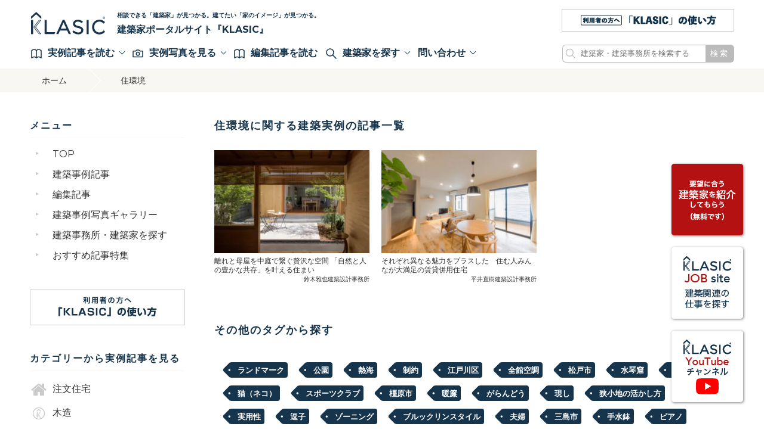

--- FILE ---
content_type: text/html; charset=UTF-8
request_url: https://www.klasic.jp/tag/%E4%BD%8F%E7%92%B0%E5%A2%83/
body_size: 15736
content:
<!DOCTYPE html>
<html lang="ja" class="no-js">
<head>
  <!-- Google Tag Manager -->
<script>(function(w,d,s,l,i){w[l]=w[l]||[];w[l].push({'gtm.start':
new Date().getTime(),event:'gtm.js'});var f=d.getElementsByTagName(s)[0],
j=d.createElement(s),dl=l!='dataLayer'?'&l='+l:'';j.async=true;j.src=
'https://www.googletagmanager.com/gtm.js?id='+i+dl;f.parentNode.insertBefore(j,f);
})(window,document,'script','dataLayer','GTM-PPV3XCC');</script>
<!-- End Google Tag Manager -->    <meta http-equiv="Content-Type" content="text/html; charset=UTF-8" />
	    <meta http-equiv="X-UA-Compatible" content="IE=edge">
        <meta name="viewport" content="width=1140">
        
        <link rel="apple-touch-icon" href="https://www.klasic.jp/klasiccms/wp-content/themes/klasic2023/icon/apple-touch-icon.png">
    <link rel="icon" href="https://www.klasic.jp/klasiccms/wp-content/themes/klasic2023/favicon.png">
        <meta name="msapplication-TileColor" content="#19344C">
    <meta name="msapplication-TileImage" content="https://www.klasic.jp/klasiccms/wp-content/themes/klasic2023/icon/win8-tile-icon.png">
    <meta name="theme-color" content="#19344C">
    
	<link rel="pingback" href="https://www.klasic.jp/klasiccms/xmlrpc.php">
	<title>住環境 &#8211; 建築家ポータルサイト KLASIC（クラシック） | 理想の注文住宅を建てよう。建築事例一覧、建築家検索ならおまかせください</title>
<meta name='robots' content='max-image-preview:large' />
	<style>img:is([sizes="auto" i], [sizes^="auto," i]) { contain-intrinsic-size: 3000px 1500px }</style>
	<link rel='dns-prefetch' href='//fonts.googleapis.com' />
<script type="text/javascript" id="wpp-js" src="https://www.klasic.jp/klasiccms/wp-content/plugins/wordpress-popular-posts/assets/js/wpp.min.js?ver=7.3.3" data-sampling="0" data-sampling-rate="100" data-api-url="https://www.klasic.jp/wp-json/wordpress-popular-posts" data-post-id="0" data-token="51f4045b07" data-lang="0" data-debug="0"></script>
<link rel="alternate" type="application/rss+xml" title="建築家ポータルサイト KLASIC（クラシック） | 理想の注文住宅を建てよう。建築事例一覧、建築家検索ならおまかせください &raquo; 住環境 タグのフィード" href="https://www.klasic.jp/tag/%e4%bd%8f%e7%92%b0%e5%a2%83/feed/" />
<script type="text/javascript">
/* <![CDATA[ */
window._wpemojiSettings = {"baseUrl":"https:\/\/s.w.org\/images\/core\/emoji\/16.0.1\/72x72\/","ext":".png","svgUrl":"https:\/\/s.w.org\/images\/core\/emoji\/16.0.1\/svg\/","svgExt":".svg","source":{"concatemoji":"https:\/\/www.klasic.jp\/klasiccms\/wp-includes\/js\/wp-emoji-release.min.js"}};
/*! This file is auto-generated */
!function(s,n){var o,i,e;function c(e){try{var t={supportTests:e,timestamp:(new Date).valueOf()};sessionStorage.setItem(o,JSON.stringify(t))}catch(e){}}function p(e,t,n){e.clearRect(0,0,e.canvas.width,e.canvas.height),e.fillText(t,0,0);var t=new Uint32Array(e.getImageData(0,0,e.canvas.width,e.canvas.height).data),a=(e.clearRect(0,0,e.canvas.width,e.canvas.height),e.fillText(n,0,0),new Uint32Array(e.getImageData(0,0,e.canvas.width,e.canvas.height).data));return t.every(function(e,t){return e===a[t]})}function u(e,t){e.clearRect(0,0,e.canvas.width,e.canvas.height),e.fillText(t,0,0);for(var n=e.getImageData(16,16,1,1),a=0;a<n.data.length;a++)if(0!==n.data[a])return!1;return!0}function f(e,t,n,a){switch(t){case"flag":return n(e,"\ud83c\udff3\ufe0f\u200d\u26a7\ufe0f","\ud83c\udff3\ufe0f\u200b\u26a7\ufe0f")?!1:!n(e,"\ud83c\udde8\ud83c\uddf6","\ud83c\udde8\u200b\ud83c\uddf6")&&!n(e,"\ud83c\udff4\udb40\udc67\udb40\udc62\udb40\udc65\udb40\udc6e\udb40\udc67\udb40\udc7f","\ud83c\udff4\u200b\udb40\udc67\u200b\udb40\udc62\u200b\udb40\udc65\u200b\udb40\udc6e\u200b\udb40\udc67\u200b\udb40\udc7f");case"emoji":return!a(e,"\ud83e\udedf")}return!1}function g(e,t,n,a){var r="undefined"!=typeof WorkerGlobalScope&&self instanceof WorkerGlobalScope?new OffscreenCanvas(300,150):s.createElement("canvas"),o=r.getContext("2d",{willReadFrequently:!0}),i=(o.textBaseline="top",o.font="600 32px Arial",{});return e.forEach(function(e){i[e]=t(o,e,n,a)}),i}function t(e){var t=s.createElement("script");t.src=e,t.defer=!0,s.head.appendChild(t)}"undefined"!=typeof Promise&&(o="wpEmojiSettingsSupports",i=["flag","emoji"],n.supports={everything:!0,everythingExceptFlag:!0},e=new Promise(function(e){s.addEventListener("DOMContentLoaded",e,{once:!0})}),new Promise(function(t){var n=function(){try{var e=JSON.parse(sessionStorage.getItem(o));if("object"==typeof e&&"number"==typeof e.timestamp&&(new Date).valueOf()<e.timestamp+604800&&"object"==typeof e.supportTests)return e.supportTests}catch(e){}return null}();if(!n){if("undefined"!=typeof Worker&&"undefined"!=typeof OffscreenCanvas&&"undefined"!=typeof URL&&URL.createObjectURL&&"undefined"!=typeof Blob)try{var e="postMessage("+g.toString()+"("+[JSON.stringify(i),f.toString(),p.toString(),u.toString()].join(",")+"));",a=new Blob([e],{type:"text/javascript"}),r=new Worker(URL.createObjectURL(a),{name:"wpTestEmojiSupports"});return void(r.onmessage=function(e){c(n=e.data),r.terminate(),t(n)})}catch(e){}c(n=g(i,f,p,u))}t(n)}).then(function(e){for(var t in e)n.supports[t]=e[t],n.supports.everything=n.supports.everything&&n.supports[t],"flag"!==t&&(n.supports.everythingExceptFlag=n.supports.everythingExceptFlag&&n.supports[t]);n.supports.everythingExceptFlag=n.supports.everythingExceptFlag&&!n.supports.flag,n.DOMReady=!1,n.readyCallback=function(){n.DOMReady=!0}}).then(function(){return e}).then(function(){var e;n.supports.everything||(n.readyCallback(),(e=n.source||{}).concatemoji?t(e.concatemoji):e.wpemoji&&e.twemoji&&(t(e.twemoji),t(e.wpemoji)))}))}((window,document),window._wpemojiSettings);
/* ]]> */
</script>
<style id='wp-emoji-styles-inline-css' type='text/css'>

	img.wp-smiley, img.emoji {
		display: inline !important;
		border: none !important;
		box-shadow: none !important;
		height: 1em !important;
		width: 1em !important;
		margin: 0 0.07em !important;
		vertical-align: -0.1em !important;
		background: none !important;
		padding: 0 !important;
	}
</style>
<link rel='stylesheet' id='wp-block-library-css' href='https://www.klasic.jp/klasiccms/wp-includes/css/dist/block-library/style.min.css' type='text/css' media='all' />
<style id='classic-theme-styles-inline-css' type='text/css'>
/*! This file is auto-generated */
.wp-block-button__link{color:#fff;background-color:#32373c;border-radius:9999px;box-shadow:none;text-decoration:none;padding:calc(.667em + 2px) calc(1.333em + 2px);font-size:1.125em}.wp-block-file__button{background:#32373c;color:#fff;text-decoration:none}
</style>
<style id='global-styles-inline-css' type='text/css'>
:root{--wp--preset--aspect-ratio--square: 1;--wp--preset--aspect-ratio--4-3: 4/3;--wp--preset--aspect-ratio--3-4: 3/4;--wp--preset--aspect-ratio--3-2: 3/2;--wp--preset--aspect-ratio--2-3: 2/3;--wp--preset--aspect-ratio--16-9: 16/9;--wp--preset--aspect-ratio--9-16: 9/16;--wp--preset--color--black: #000000;--wp--preset--color--cyan-bluish-gray: #abb8c3;--wp--preset--color--white: #ffffff;--wp--preset--color--pale-pink: #f78da7;--wp--preset--color--vivid-red: #cf2e2e;--wp--preset--color--luminous-vivid-orange: #ff6900;--wp--preset--color--luminous-vivid-amber: #fcb900;--wp--preset--color--light-green-cyan: #7bdcb5;--wp--preset--color--vivid-green-cyan: #00d084;--wp--preset--color--pale-cyan-blue: #8ed1fc;--wp--preset--color--vivid-cyan-blue: #0693e3;--wp--preset--color--vivid-purple: #9b51e0;--wp--preset--gradient--vivid-cyan-blue-to-vivid-purple: linear-gradient(135deg,rgba(6,147,227,1) 0%,rgb(155,81,224) 100%);--wp--preset--gradient--light-green-cyan-to-vivid-green-cyan: linear-gradient(135deg,rgb(122,220,180) 0%,rgb(0,208,130) 100%);--wp--preset--gradient--luminous-vivid-amber-to-luminous-vivid-orange: linear-gradient(135deg,rgba(252,185,0,1) 0%,rgba(255,105,0,1) 100%);--wp--preset--gradient--luminous-vivid-orange-to-vivid-red: linear-gradient(135deg,rgba(255,105,0,1) 0%,rgb(207,46,46) 100%);--wp--preset--gradient--very-light-gray-to-cyan-bluish-gray: linear-gradient(135deg,rgb(238,238,238) 0%,rgb(169,184,195) 100%);--wp--preset--gradient--cool-to-warm-spectrum: linear-gradient(135deg,rgb(74,234,220) 0%,rgb(151,120,209) 20%,rgb(207,42,186) 40%,rgb(238,44,130) 60%,rgb(251,105,98) 80%,rgb(254,248,76) 100%);--wp--preset--gradient--blush-light-purple: linear-gradient(135deg,rgb(255,206,236) 0%,rgb(152,150,240) 100%);--wp--preset--gradient--blush-bordeaux: linear-gradient(135deg,rgb(254,205,165) 0%,rgb(254,45,45) 50%,rgb(107,0,62) 100%);--wp--preset--gradient--luminous-dusk: linear-gradient(135deg,rgb(255,203,112) 0%,rgb(199,81,192) 50%,rgb(65,88,208) 100%);--wp--preset--gradient--pale-ocean: linear-gradient(135deg,rgb(255,245,203) 0%,rgb(182,227,212) 50%,rgb(51,167,181) 100%);--wp--preset--gradient--electric-grass: linear-gradient(135deg,rgb(202,248,128) 0%,rgb(113,206,126) 100%);--wp--preset--gradient--midnight: linear-gradient(135deg,rgb(2,3,129) 0%,rgb(40,116,252) 100%);--wp--preset--font-size--small: 13px;--wp--preset--font-size--medium: 20px;--wp--preset--font-size--large: 36px;--wp--preset--font-size--x-large: 42px;--wp--preset--spacing--20: 0.44rem;--wp--preset--spacing--30: 0.67rem;--wp--preset--spacing--40: 1rem;--wp--preset--spacing--50: 1.5rem;--wp--preset--spacing--60: 2.25rem;--wp--preset--spacing--70: 3.38rem;--wp--preset--spacing--80: 5.06rem;--wp--preset--shadow--natural: 6px 6px 9px rgba(0, 0, 0, 0.2);--wp--preset--shadow--deep: 12px 12px 50px rgba(0, 0, 0, 0.4);--wp--preset--shadow--sharp: 6px 6px 0px rgba(0, 0, 0, 0.2);--wp--preset--shadow--outlined: 6px 6px 0px -3px rgba(255, 255, 255, 1), 6px 6px rgba(0, 0, 0, 1);--wp--preset--shadow--crisp: 6px 6px 0px rgba(0, 0, 0, 1);}:where(.is-layout-flex){gap: 0.5em;}:where(.is-layout-grid){gap: 0.5em;}body .is-layout-flex{display: flex;}.is-layout-flex{flex-wrap: wrap;align-items: center;}.is-layout-flex > :is(*, div){margin: 0;}body .is-layout-grid{display: grid;}.is-layout-grid > :is(*, div){margin: 0;}:where(.wp-block-columns.is-layout-flex){gap: 2em;}:where(.wp-block-columns.is-layout-grid){gap: 2em;}:where(.wp-block-post-template.is-layout-flex){gap: 1.25em;}:where(.wp-block-post-template.is-layout-grid){gap: 1.25em;}.has-black-color{color: var(--wp--preset--color--black) !important;}.has-cyan-bluish-gray-color{color: var(--wp--preset--color--cyan-bluish-gray) !important;}.has-white-color{color: var(--wp--preset--color--white) !important;}.has-pale-pink-color{color: var(--wp--preset--color--pale-pink) !important;}.has-vivid-red-color{color: var(--wp--preset--color--vivid-red) !important;}.has-luminous-vivid-orange-color{color: var(--wp--preset--color--luminous-vivid-orange) !important;}.has-luminous-vivid-amber-color{color: var(--wp--preset--color--luminous-vivid-amber) !important;}.has-light-green-cyan-color{color: var(--wp--preset--color--light-green-cyan) !important;}.has-vivid-green-cyan-color{color: var(--wp--preset--color--vivid-green-cyan) !important;}.has-pale-cyan-blue-color{color: var(--wp--preset--color--pale-cyan-blue) !important;}.has-vivid-cyan-blue-color{color: var(--wp--preset--color--vivid-cyan-blue) !important;}.has-vivid-purple-color{color: var(--wp--preset--color--vivid-purple) !important;}.has-black-background-color{background-color: var(--wp--preset--color--black) !important;}.has-cyan-bluish-gray-background-color{background-color: var(--wp--preset--color--cyan-bluish-gray) !important;}.has-white-background-color{background-color: var(--wp--preset--color--white) !important;}.has-pale-pink-background-color{background-color: var(--wp--preset--color--pale-pink) !important;}.has-vivid-red-background-color{background-color: var(--wp--preset--color--vivid-red) !important;}.has-luminous-vivid-orange-background-color{background-color: var(--wp--preset--color--luminous-vivid-orange) !important;}.has-luminous-vivid-amber-background-color{background-color: var(--wp--preset--color--luminous-vivid-amber) !important;}.has-light-green-cyan-background-color{background-color: var(--wp--preset--color--light-green-cyan) !important;}.has-vivid-green-cyan-background-color{background-color: var(--wp--preset--color--vivid-green-cyan) !important;}.has-pale-cyan-blue-background-color{background-color: var(--wp--preset--color--pale-cyan-blue) !important;}.has-vivid-cyan-blue-background-color{background-color: var(--wp--preset--color--vivid-cyan-blue) !important;}.has-vivid-purple-background-color{background-color: var(--wp--preset--color--vivid-purple) !important;}.has-black-border-color{border-color: var(--wp--preset--color--black) !important;}.has-cyan-bluish-gray-border-color{border-color: var(--wp--preset--color--cyan-bluish-gray) !important;}.has-white-border-color{border-color: var(--wp--preset--color--white) !important;}.has-pale-pink-border-color{border-color: var(--wp--preset--color--pale-pink) !important;}.has-vivid-red-border-color{border-color: var(--wp--preset--color--vivid-red) !important;}.has-luminous-vivid-orange-border-color{border-color: var(--wp--preset--color--luminous-vivid-orange) !important;}.has-luminous-vivid-amber-border-color{border-color: var(--wp--preset--color--luminous-vivid-amber) !important;}.has-light-green-cyan-border-color{border-color: var(--wp--preset--color--light-green-cyan) !important;}.has-vivid-green-cyan-border-color{border-color: var(--wp--preset--color--vivid-green-cyan) !important;}.has-pale-cyan-blue-border-color{border-color: var(--wp--preset--color--pale-cyan-blue) !important;}.has-vivid-cyan-blue-border-color{border-color: var(--wp--preset--color--vivid-cyan-blue) !important;}.has-vivid-purple-border-color{border-color: var(--wp--preset--color--vivid-purple) !important;}.has-vivid-cyan-blue-to-vivid-purple-gradient-background{background: var(--wp--preset--gradient--vivid-cyan-blue-to-vivid-purple) !important;}.has-light-green-cyan-to-vivid-green-cyan-gradient-background{background: var(--wp--preset--gradient--light-green-cyan-to-vivid-green-cyan) !important;}.has-luminous-vivid-amber-to-luminous-vivid-orange-gradient-background{background: var(--wp--preset--gradient--luminous-vivid-amber-to-luminous-vivid-orange) !important;}.has-luminous-vivid-orange-to-vivid-red-gradient-background{background: var(--wp--preset--gradient--luminous-vivid-orange-to-vivid-red) !important;}.has-very-light-gray-to-cyan-bluish-gray-gradient-background{background: var(--wp--preset--gradient--very-light-gray-to-cyan-bluish-gray) !important;}.has-cool-to-warm-spectrum-gradient-background{background: var(--wp--preset--gradient--cool-to-warm-spectrum) !important;}.has-blush-light-purple-gradient-background{background: var(--wp--preset--gradient--blush-light-purple) !important;}.has-blush-bordeaux-gradient-background{background: var(--wp--preset--gradient--blush-bordeaux) !important;}.has-luminous-dusk-gradient-background{background: var(--wp--preset--gradient--luminous-dusk) !important;}.has-pale-ocean-gradient-background{background: var(--wp--preset--gradient--pale-ocean) !important;}.has-electric-grass-gradient-background{background: var(--wp--preset--gradient--electric-grass) !important;}.has-midnight-gradient-background{background: var(--wp--preset--gradient--midnight) !important;}.has-small-font-size{font-size: var(--wp--preset--font-size--small) !important;}.has-medium-font-size{font-size: var(--wp--preset--font-size--medium) !important;}.has-large-font-size{font-size: var(--wp--preset--font-size--large) !important;}.has-x-large-font-size{font-size: var(--wp--preset--font-size--x-large) !important;}
:where(.wp-block-post-template.is-layout-flex){gap: 1.25em;}:where(.wp-block-post-template.is-layout-grid){gap: 1.25em;}
:where(.wp-block-columns.is-layout-flex){gap: 2em;}:where(.wp-block-columns.is-layout-grid){gap: 2em;}
:root :where(.wp-block-pullquote){font-size: 1.5em;line-height: 1.6;}
</style>
<link rel='stylesheet' id='search-filter-plugin-styles-css' href='https://www.klasic.jp/klasiccms/wp-content/plugins/search-filter-pro/public/assets/css/search-filter.min.css' type='text/css' media='all' />
<link rel='stylesheet' id='simple-favorites-css' href='https://www.klasic.jp/klasiccms/wp-content/plugins/favorites/assets/css/favorites.css' type='text/css' media='all' />
<link rel='stylesheet' id='reset-css-css' href='https://www.klasic.jp/klasiccms/wp-content/themes/klasic2023/common/css/reset.min.css' type='text/css' media='all' />
<link rel='stylesheet' id='fonts-css-css' href='https://fonts.googleapis.com/css?family=Montserrat%3A400%2C700' type='text/css' media='all' />
<link rel='stylesheet' id='slick-css-css' href='https://www.klasic.jp/klasiccms/wp-content/themes/klasic2023/common/js/slick/slick.css' type='text/css' media='all' />
<link rel='stylesheet' id='magnificpopup-css-css' href='https://www.klasic.jp/klasiccms/wp-content/themes/klasic2023/common/js/mp/magnific-popup.css' type='text/css' media='all' />
<link rel='stylesheet' id='basic-css-css' href='https://www.klasic.jp/klasiccms/wp-content/themes/klasic2023/common/css/basic.min.css' type='text/css' media='all' />
<link rel='stylesheet' id='media-css-css' href='https://www.klasic.jp/klasiccms/wp-content/themes/klasic2023/common/css/media.min.css' type='text/css' media='all' />
<script type="text/javascript" src="https://www.klasic.jp/klasiccms/wp-includes/js/jquery/jquery.min.js" id="jquery-core-js"></script>
<script type="text/javascript" src="https://www.klasic.jp/klasiccms/wp-includes/js/jquery/jquery-migrate.min.js" id="jquery-migrate-js"></script>
<script type="text/javascript" id="search-filter-plugin-build-js-extra">
/* <![CDATA[ */
var SF_LDATA = {"ajax_url":"https:\/\/www.klasic.jp\/klasiccms\/wp-admin\/admin-ajax.php","home_url":"https:\/\/www.klasic.jp\/","extensions":[]};
/* ]]> */
</script>
<script type="text/javascript" src="https://www.klasic.jp/klasiccms/wp-content/plugins/search-filter-pro/public/assets/js/search-filter-build.min.js" id="search-filter-plugin-build-js"></script>
<script type="text/javascript" src="https://www.klasic.jp/klasiccms/wp-content/plugins/search-filter-pro/public/assets/js/chosen.jquery.min.js" id="search-filter-plugin-chosen-js"></script>
<script type="text/javascript" id="favorites-js-extra">
/* <![CDATA[ */
var favorites_data = {"ajaxurl":"https:\/\/www.klasic.jp\/klasiccms\/wp-admin\/admin-ajax.php","nonce":"07c4a3edca","favorite":"\u30af\u30ea\u30c3\u30d7\u3059\u308b","favorited":"\u30af\u30ea\u30c3\u30d7\u6e08\u307f","includecount":"","indicate_loading":"","loading_text":"Loading","loading_image":"","loading_image_active":"","loading_image_preload":"","cache_enabled":"1","button_options":{"button_type":"custom","custom_colors":false,"box_shadow":false,"include_count":false,"default":{"background_default":false,"border_default":false,"text_default":false,"icon_default":false,"count_default":false},"active":{"background_active":false,"border_active":false,"text_active":false,"icon_active":false,"count_active":false}},"authentication_modal_content":"<p>Please login to add favorites.<\/p><p><a href=\"#\" data-favorites-modal-close>Dismiss this notice<\/a><\/p>","authentication_redirect":"","dev_mode":"","logged_in":"","user_id":"0","authentication_redirect_url":"https:\/\/www.klasic.jp\/klasiccms\/wp-login.php"};
/* ]]> */
</script>
<script type="text/javascript" src="https://www.klasic.jp/klasiccms/wp-content/plugins/favorites/assets/js/favorites.min.js" id="favorites-js"></script>
<script type="text/javascript" src="https://www.klasic.jp/klasiccms/wp-content/themes/klasic2023/common/js/slick/slick.min.js" id="slick-script-js"></script>
<script type="text/javascript" src="https://www.klasic.jp/klasiccms/wp-content/themes/klasic2023/common/js/mp/jquery.magnific-popup.min.js" id="magnificpopup-script-js"></script>
<script type="text/javascript" src="https://www.klasic.jp/klasiccms/wp-content/themes/klasic2023/common/js/script.js" id="ready-script-js"></script>
<link rel="EditURI" type="application/rsd+xml" title="RSD" href="https://www.klasic.jp/klasiccms/xmlrpc.php?rsd" />
<meta name="generator" content="WordPress 6.8.2" />
            <style id="wpp-loading-animation-styles">@-webkit-keyframes bgslide{from{background-position-x:0}to{background-position-x:-200%}}@keyframes bgslide{from{background-position-x:0}to{background-position-x:-200%}}.wpp-widget-block-placeholder,.wpp-shortcode-placeholder{margin:0 auto;width:60px;height:3px;background:#dd3737;background:linear-gradient(90deg,#dd3737 0%,#571313 10%,#dd3737 100%);background-size:200% auto;border-radius:3px;-webkit-animation:bgslide 1s infinite linear;animation:bgslide 1s infinite linear}</style>
            
<!-- OGP画像 -->
<!-- /OGP -->

</head>
<body id="top">
<!-- Google Tag Manager (noscript) -->
<noscript><iframe src="https://www.googletagmanager.com/ns.html?id=GTM-PPV3XCC"
height="0" width="0" style="display:none;visibility:hidden"></iframe></noscript>
<!-- End Google Tag Manager (noscript) -->
<script>
    window.fbAsyncInit = function() {
    FB.init({
        appId      : '1900113810314919',
        xfbml      : true,
        version    : 'v2.10'
    });
    FB.AppEvents.logPageView();
};
(function(d, s, id){
    var js, fjs = d.getElementsByTagName(s)[0];
    if (d.getElementById(id)) {return;}
    js = d.createElement(s); js.id = id;
    js.src = "//connect.facebook.net/ja_JP/sdk.js";
    fjs.parentNode.insertBefore(js, fjs);
}(document, 'script', 'facebook-jssdk'));
</script><header>
  <div class="contentWrap">
    <div id="mainHead">
      <div class="logo">
        <h1 class="titleLogo"><a href="/"><img src="https://www.klasic.jp/klasiccms/wp-content/themes/klasic2023/common/images/logo.svg" alt="建築家ポータルサイト KLASIC（クラシック） | 理想の注文住宅を建てよう。建築事例一覧、建築家検索ならおまかせください"></a></h1>
        <p class="catch"><a href="/">相談できる「建築家」が見つかる。建てたい「家のイメージ」が見つかる。<span>建築家ポータルサイト『KLASIC』</a></span>
        </p>
      </div>
      <div class="header_bn">
        <a href="/about/"><img src="https://www.klasic.jp/klasiccms/wp-content/themes/klasic2023/common/images/bn/about_bn_head_289.png" alt="KLASICの使い方"></a>
      </div>
    </div><!-- /#header -->
    
    <div id="navi">
      <ul class="menu">
        <li class="toggleKey"><span class="arrow">
            <img src="https://www.klasic.jp/klasiccms/wp-content/themes/klasic2023/common/images/svg/book-opened.svg" alt="記事">実例記事を読む</span>

          <div id="toggle02" class="toggleBox">
            <div class="contentWrap">
                <p class="title"><b>カテゴリー</b>から実例記事を読む</p>
                <ul class="category">
                                        <li><a href="/case/construction/"><img src="https://www.klasic.jp/klasiccms/wp-content/uploads/2023/12/icon_01-1.webp" alt="注文住宅" />注文住宅</a></li>
                                        <li><a href="/case/%e6%9c%a8%e9%80%a0/"><img src="https://www.klasic.jp/klasiccms/wp-content/themes/klasic2023/common/images/noicon.png" alt="木造" />木造</a></li>
                                        <li><a href="/case/%e8%80%90%e7%81%ab%e6%9c%a8%e9%80%a0/"><img src="https://www.klasic.jp/klasiccms/wp-content/themes/klasic2023/common/images/noicon.png" alt="耐火木造" />耐火木造</a></li>
                                        <li><a href="/case/%e9%89%84%e9%aa%a8%e9%80%a0/"><img src="https://www.klasic.jp/klasiccms/wp-content/themes/klasic2023/common/images/noicon.png" alt="鉄骨造" />鉄骨造</a></li>
                                        <li><a href="/case/rc%e9%80%a0/"><img src="https://www.klasic.jp/klasiccms/wp-content/themes/klasic2023/common/images/noicon.png" alt="RC造" />RC造</a></li>
                                        <li><a href="/case/%e6%b7%b7%e6%a7%8b%e9%80%a0/"><img src="https://www.klasic.jp/klasiccms/wp-content/themes/klasic2023/common/images/noicon.png" alt="混構造" />混構造</a></li>
                                        <li><a href="/case/renovation/"><img src="https://www.klasic.jp/klasiccms/wp-content/uploads/2017/04/icon_02-1.png" alt="リノベーション" />リノベーション</a></li>
                                        <li><a href="/case/two-family/"><img src="https://www.klasic.jp/klasiccms/wp-content/uploads/2017/04/icon_03-1.png" alt="二世帯住宅" />二世帯住宅</a></li>
                                        <li><a href="/case/narrow/"><img src="https://www.klasic.jp/klasiccms/wp-content/uploads/2017/04/icon_04-1.png" alt="狭小住宅" />狭小住宅</a></li>
                                        <li><a href="/case/deformation/"><img src="https://www.klasic.jp/klasiccms/wp-content/uploads/2017/04/icon_05-1.png" alt="変形敷地" />変形敷地</a></li>
                                        <li><a href="/case/single-story-house/"><img src="https://www.klasic.jp/klasiccms/wp-content/uploads/2017/09/icon13-1.png" alt="平屋" />平屋</a></li>
                                        <li><a href="/case/villa/"><img src="https://www.klasic.jp/klasiccms/wp-content/uploads/2017/09/icon10.png" alt="別荘" />別荘</a></li>
                                        <li><a href="/case/floor-map/"><img src="https://www.klasic.jp/klasiccms/wp-content/uploads/2017/04/icon_08-1.png" alt="間取り図が見られる" />間取り図が見られる</a></li>
                                        <li><a href="/case/%e5%8f%a4%e6%b0%91%e5%ae%b6/"><img src="https://www.klasic.jp/klasiccms/wp-content/themes/klasic2023/common/images/noicon.png" alt="古民家" />古民家</a></li>
                                        <li><a href="/case/%e3%83%9a%e3%83%83%e3%83%88%e3%81%a8%e6%9a%ae%e3%82%89%e3%81%99%e5%ae%b6/"><img src="https://www.klasic.jp/klasiccms/wp-content/themes/klasic2023/common/images/noicon.png" alt="ペットと暮らす家" />ペットと暮らす家</a></li>
                                        <li><a href="/case/%e3%83%90%e3%83%aa%e3%82%a2%e3%83%95%e3%83%aa%e3%83%bc/"><img src="https://www.klasic.jp/klasiccms/wp-content/themes/klasic2023/common/images/noicon.png" alt="バリアフリー" />バリアフリー</a></li>
                                        <li><a href="/case/%e5%ba%97%e8%88%97%e4%bd%b5%e7%94%a8/"><img src="https://www.klasic.jp/klasiccms/wp-content/themes/klasic2023/common/images/noicon.png" alt="店舗併用" />店舗併用</a></li>
                                        <li><a href="/case/with-rentals/"><img src="https://www.klasic.jp/klasiccms/wp-content/uploads/2017/04/icon_06-1.png" alt="賃貸併用" />賃貸併用</a></li>
                                        <li><a href="/case/housing-complex/"><img src="https://www.klasic.jp/klasiccms/wp-content/uploads/2017/09/icon12-1.png" alt="集合住宅" />集合住宅</a></li>
                                        <li><a href="/case/%e5%ba%97%e8%88%97/"><img src="https://www.klasic.jp/klasiccms/wp-content/themes/klasic2023/common/images/noicon.png" alt="店舗" />店舗</a></li>
                                        <li><a href="/case/%e6%96%bd%e8%a8%ad/"><img src="https://www.klasic.jp/klasiccms/wp-content/themes/klasic2023/common/images/noicon.png" alt="施設" />施設</a></li>
                                        <li><a href="/case/%e4%bc%81%e6%a5%ad%e6%96%bd%e8%a8%ad/"><img src="https://www.klasic.jp/klasiccms/wp-content/themes/klasic2023/common/images/noicon.png" alt="企業施設" />企業施設</a></li>
                                        <li><a href="/case/%e5%ae%bf%e6%b3%8a%e6%96%bd%e8%a8%ad/"><img src="https://www.klasic.jp/klasiccms/wp-content/themes/klasic2023/common/images/noicon.png" alt="宿泊施設" />宿泊施設</a></li>
                                        <li><a href="/case/other/"><img src="https://www.klasic.jp/klasiccms/wp-content/uploads/2017/09/icon14-1.png" alt="その他" />その他</a></li>
                                                    </ul>
                <p class="title"><b>予算</b>から実例記事を読む</p>
                <ul class="child">
                                        <li><a href="/price/%ef%bd%9e1000%e4%b8%87%e5%86%86%e5%8f%b0/">～1000万円台</a></li>
                                        <li><a href="/price/1000%e4%b8%87%e5%86%86%e5%8f%b0/">1000万円台</a></li>
                                        <li><a href="/price/price1000/">〜2000万円台</a></li>
                                        <li><a href="/price/price2000/">2000万円台</a></li>
                                        <li><a href="/price/price3000/">3000万円台</a></li>
                                        <li><a href="/price/price4000/">4000万円台</a></li>
                                        <li><a href="/price/price5000/">5000万円台</a></li>
                                        <li><a href="/price/6000%e4%b8%87%e5%86%86%ef%bd%9e/">6000万円台</a></li>
                                        <li><a href="/price/7000%e4%b8%87%e5%86%86%e5%8f%b0/">7000万円台</a></li>
                                        <li><a href="/price/9000%e4%b8%87%e5%86%86%e5%8f%b0/">9000万円台</a></li>
                                        <li><a href="/price/price10000/">1億円台</a></li>
                                        <li><a href="/price/2%e5%84%84%e5%86%86%e5%8f%b0/">2億円台</a></li>
                                        <li><a href="/price/3%e5%84%84%e5%86%86%ef%bd%9e/">3億円台～</a></li>
                                    </ul>
              <p class="closeBtn"><span class="closeIcon"></span>メニューを閉じる</p>
            </div><!-- /.contentWrap -->
          </div><!-- /#toggle02 -->
        </li>
        <li class="toggleKey"><span class="arrow">
            <img src="https://www.klasic.jp/klasiccms/wp-content/themes/klasic2023/common/images/svg/camera.svg" alt="写真">実例写真を見る</span>
          
            <div id="toggle03" class="toggleBox">
            <div class="contentWrap">
                <p class="title"><b>カテゴリー</b>から建築実例写真を見る</p>
                <ul class="category">
                                        <li><a href="/pcat/%e5%82%be%e6%96%9c%e5%9c%b0/"><img src="https://www.klasic.jp/klasiccms/wp-content/themes/klasic2023/common/images/noicon.png" alt="傾斜地" />傾斜地</a></li>
                                        <li><a href="/pcat/p-construction/"><img src="https://www.klasic.jp/klasiccms/wp-content/uploads/2023/12/icon_01-1.webp" alt="注文住宅" />注文住宅</a></li>
                                        <li><a href="/pcat/%e3%82%b9%e3%83%83%e3%82%ad%e3%83%97%e3%83%95%e3%83%ad%e3%82%a2/"><img src="https://www.klasic.jp/klasiccms/wp-content/themes/klasic2023/common/images/noicon.png" alt="スッキプフロア" />スッキプフロア</a></li>
                                        <li><a href="/pcat/renovation/"><img src="https://www.klasic.jp/klasiccms/wp-content/uploads/2017/04/icon_02-1.png" alt="リノベーション" />リノベーション</a></li>
                                        <li><a href="/pcat/%e3%83%86%e3%83%a9%e3%82%b9/"><img src="https://www.klasic.jp/klasiccms/wp-content/themes/klasic2023/common/images/noicon.png" alt="テラス" />テラス</a></li>
                                        <li><a href="/pcat/two-family/"><img src="https://www.klasic.jp/klasiccms/wp-content/uploads/2017/04/icon_03-1.png" alt="二世帯住宅" />二世帯住宅</a></li>
                                        <li><a href="/pcat/%e3%82%af%e3%83%aa%e3%83%8b%e3%83%83%e3%82%af/"><img src="https://www.klasic.jp/klasiccms/wp-content/themes/klasic2023/common/images/noicon.png" alt="クリニック" />クリニック</a></li>
                                        <li><a href="/pcat/narrow/"><img src="https://www.klasic.jp/klasiccms/wp-content/uploads/2017/04/icon_04-1.png" alt="狭小住宅" />狭小住宅</a></li>
                                        <li><a href="/pcat/%e5%ba%97%e8%88%97/"><img src="https://www.klasic.jp/klasiccms/wp-content/themes/klasic2023/common/images/noicon.png" alt="店舗" />店舗</a></li>
                                        <li><a href="/pcat/deformation/"><img src="https://www.klasic.jp/klasiccms/wp-content/uploads/2017/04/icon_05-1.png" alt="変形敷地" />変形敷地</a></li>
                                        <li><a href="/pcat/%e6%9c%a8%e9%80%a0/"><img src="https://www.klasic.jp/klasiccms/wp-content/themes/klasic2023/common/images/noicon.png" alt="木造" />木造</a></li>
                                        <li><a href="/pcat/single-story-house/"><img src="https://www.klasic.jp/klasiccms/wp-content/uploads/2017/09/icon13.png" alt="平屋" />平屋</a></li>
                                        <li><a href="/pcat/%e9%89%84%e9%aa%a8%e9%80%a0/"><img src="https://www.klasic.jp/klasiccms/wp-content/themes/klasic2023/common/images/noicon.png" alt="鉄骨造" />鉄骨造</a></li>
                                        <li><a href="/pcat/villa/"><img src="https://www.klasic.jp/klasiccms/wp-content/uploads/2017/09/icon10.png" alt="別荘" />別荘</a></li>
                                        <li><a href="/pcat/%e8%80%90%e7%81%ab/"><img src="https://www.klasic.jp/klasiccms/wp-content/themes/klasic2023/common/images/noicon.png" alt="耐火" />耐火</a></li>
                                        <li><a href="/pcat/housing-complex/"><img src="https://www.klasic.jp/klasiccms/wp-content/uploads/2017/09/icon12-1.png" alt="集合住宅" />集合住宅</a></li>
                                        <li><a href="/pcat/%e6%b7%b7%e6%a7%8b%e9%80%a0/"><img src="https://www.klasic.jp/klasiccms/wp-content/themes/klasic2023/common/images/noicon.png" alt="混構造" />混構造</a></li>
                                        <li><a href="/pcat/with-rentals/"><img src="https://www.klasic.jp/klasiccms/wp-content/uploads/2017/04/icon_06-1.png" alt="賃貸併用" />賃貸併用</a></li>
                                        <li><a href="/pcat/%e5%b7%a5%e5%a0%b4/"><img src="https://www.klasic.jp/klasiccms/wp-content/themes/klasic2023/common/images/noicon.png" alt="工場" />工場</a></li>
                                        <li><a href="/pcat/other/"><img src="https://www.klasic.jp/klasiccms/wp-content/uploads/2017/09/icon14.png" alt="その他" />その他</a></li>
                                        <li><a href="/pcat/%e4%ba%8b%e5%8b%99%e6%89%80/"><img src="https://www.klasic.jp/klasiccms/wp-content/themes/klasic2023/common/images/noicon.png" alt="事務所" />事務所</a></li>
                                        <li><a href="/pcat/%e5%95%86%e6%a5%ad%e6%96%bd%e8%a8%ad/"><img src="https://www.klasic.jp/klasiccms/wp-content/themes/klasic2023/common/images/noicon.png" alt="商業施設" />商業施設</a></li>
                                        <li><a href="/pcat/%e7%a6%8f%e7%a5%89%e6%96%bd%e8%a8%ad/"><img src="https://www.klasic.jp/klasiccms/wp-content/themes/klasic2023/common/images/noicon.png" alt="福祉施設" />福祉施設</a></li>
                                        <li><a href="/pcat/%e7%a7%91%e5%ad%a6%e9%a4%a8/"><img src="https://www.klasic.jp/klasiccms/wp-content/themes/klasic2023/common/images/noicon.png" alt="科学館" />科学館</a></li>
                                        <li><a href="/pcat/%e3%82%a2%e3%83%88%e3%83%aa%e3%82%a8/"><img src="https://www.klasic.jp/klasiccms/wp-content/themes/klasic2023/common/images/noicon.png" alt="アトリエ" />アトリエ</a></li>
                                        <li><a href="/pcat/%e9%a3%b2%e9%a3%9f%e5%ba%97/"><img src="https://www.klasic.jp/klasiccms/wp-content/themes/klasic2023/common/images/noicon.png" alt="飲食店" />飲食店</a></li>
                                        <li><a href="/pcat/%e6%96%bd%e8%a8%ad/"><img src="https://www.klasic.jp/klasiccms/wp-content/themes/klasic2023/common/images/noicon.png" alt="施設" />施設</a></li>
                                        <li><a href="/pcat/%e3%82%aa%e3%83%95%e3%82%a3%e3%82%b9/"><img src="https://www.klasic.jp/klasiccms/wp-content/themes/klasic2023/common/images/noicon.png" alt="オフィス" />オフィス</a></li>
                                        <li><a href="/pcat/rc%e9%80%a0/"><img src="https://www.klasic.jp/klasiccms/wp-content/themes/klasic2023/common/images/noicon.png" alt="RC造" />RC造</a></li>
                                                    </ul>
                              <p class="closeBtn"><span class="closeIcon"></span>メニューを閉じる</p>
            </div><!-- /.contentWrap -->
          </div><!-- /#toggle03 -->
        </li>

        <li><a href="/editorial/"><img src="https://www.klasic.jp/klasiccms/wp-content/themes/klasic2023/common/images/svg/book-opened.svg" alt="記事">編集記事を読む</span></a></li>

        <li class="toggleKey"><span class="arrow">
            <img src="https://www.klasic.jp/klasiccms/wp-content/themes/klasic2023/common/images/svg/search.svg" alt="建築家">建築家を探す</span>
        
        <div id="toggle01" class="toggleBox">
          <div class="contentWrap">
            <div class="left">
              <p class="title"><b>対応エリア</b>から事務所を探す</p>
              <ul>
                                        <li><a href="/prefecture/area01/">北海道・東北</a>
                                            <ul class="child">
                      <li><a href="https://www.klasic.jp/prefecture/hokkaido/">北海道</a><li><a href="https://www.klasic.jp/prefecture/aomori/">青森県</a><li><a href="https://www.klasic.jp/prefecture/iwate/">岩手県</a><li><a href="https://www.klasic.jp/prefecture/miyagi/">宮城県</a><li><a href="https://www.klasic.jp/prefecture/akita/">秋田県</a><li><a href="https://www.klasic.jp/prefecture/yamagata/">山形県</a><li><a href="https://www.klasic.jp/prefecture/fukushima/">福島県</a>                      </ul>
                                            </li>
                                        <li><a href="/prefecture/area02/">関東</a>
                                            <ul class="child">
                      <li><a href="https://www.klasic.jp/prefecture/tokyo/">東京都</a><li><a href="https://www.klasic.jp/prefecture/kanagawa/">神奈川県</a><li><a href="https://www.klasic.jp/prefecture/chiba/">千葉県</a><li><a href="https://www.klasic.jp/prefecture/saitama/">埼玉県</a><li><a href="https://www.klasic.jp/prefecture/ibaraki/">茨城県</a><li><a href="https://www.klasic.jp/prefecture/tochigi/">栃木県</a><li><a href="https://www.klasic.jp/prefecture/gunma/">群馬県</a>                      </ul>
                                            </li>
                                        <li><a href="/prefecture/area03/">中部</a>
                                            <ul class="child">
                      <li><a href="https://www.klasic.jp/prefecture/niigata/">新潟県</a><li><a href="https://www.klasic.jp/prefecture/toyama/">富山県</a><li><a href="https://www.klasic.jp/prefecture/ishikawa/">石川県</a><li><a href="https://www.klasic.jp/prefecture/fukui/">福井県</a><li><a href="https://www.klasic.jp/prefecture/yamanashi/">山梨県</a><li><a href="https://www.klasic.jp/prefecture/nagano/">長野県</a><li><a href="https://www.klasic.jp/prefecture/gifu/">岐阜県</a><li><a href="https://www.klasic.jp/prefecture/shizuoka/">静岡県</a><li><a href="https://www.klasic.jp/prefecture/aichi/">愛知県</a>                      </ul>
                                            </li>
                                        <li><a href="/prefecture/area04/">近畿</a>
                                            <ul class="child">
                      <li><a href="https://www.klasic.jp/prefecture/mie/">三重県</a><li><a href="https://www.klasic.jp/prefecture/shiga/">滋賀県</a><li><a href="https://www.klasic.jp/prefecture/kyoto/">京都府</a><li><a href="https://www.klasic.jp/prefecture/osaka/">大阪府</a><li><a href="https://www.klasic.jp/prefecture/hyogo/">兵庫県</a><li><a href="https://www.klasic.jp/prefecture/nara/">奈良県</a><li><a href="https://www.klasic.jp/prefecture/wakayama/">和歌山県</a>                      </ul>
                                            </li>
                                        <li><a href="/prefecture/area05/">中国・四国</a>
                                            <ul class="child">
                      <li><a href="https://www.klasic.jp/prefecture/tottori/">鳥取県</a><li><a href="https://www.klasic.jp/prefecture/shimane/">島根県</a><li><a href="https://www.klasic.jp/prefecture/okayama/">岡山県</a><li><a href="https://www.klasic.jp/prefecture/hiroshima/">広島県</a><li><a href="https://www.klasic.jp/prefecture/yamaguchi/">山口県</a><li><a href="https://www.klasic.jp/prefecture/tokushima/">徳島県</a><li><a href="https://www.klasic.jp/prefecture/kagawa/">香川県</a><li><a href="https://www.klasic.jp/prefecture/ehime/">愛媛県</a><li><a href="https://www.klasic.jp/prefecture/kochi/">高知県</a>                      </ul>
                                            </li>
                                        <li><a href="/prefecture/area06/">九州・沖縄</a>
                                            <ul class="child">
                      <li><a href="https://www.klasic.jp/prefecture/fukuoka/">福岡県</a><li><a href="https://www.klasic.jp/prefecture/saga/">佐賀県</a><li><a href="https://www.klasic.jp/prefecture/nagasaki/">長崎県</a><li><a href="https://www.klasic.jp/prefecture/kumamoto/">熊本県</a><li><a href="https://www.klasic.jp/prefecture/oita/">大分県</a><li><a href="https://www.klasic.jp/prefecture/miyazaki/">宮崎県</a><li><a href="https://www.klasic.jp/prefecture/kagoshima/">鹿児島県</a><li><a href="https://www.klasic.jp/prefecture/okinawa/">沖縄県</a>                      </ul>
                                            </li>
                                                </ul>
            </div>
            <div class="right">
              <p class="title"><b>カテゴリー</b>から探す</p>
              <ul class="child">
                                    <li><a href="/performance/%e5%8c%bb%e9%99%a2/">医院</a></li>
                                    <li><a href="/performance/construction/">注文住宅</a></li>
                                    <li><a href="/performance/%e6%9c%a8%e9%80%a0/">木造</a></li>
                                    <li><a href="/performance/renovation/">リノベーション</a></li>
                                    <li><a href="/performance/two-family/">二世帯住宅</a></li>
                                    <li><a href="/performance/narrow/">狭小住宅</a></li>
                                    <li><a href="/performance/deformation/">変形敷地</a></li>
                                    <li><a href="/performance/single-story-house/">平屋</a></li>
                                    <li><a href="/performance/villa/">別荘</a></li>
                                    <li><a href="/performance/layout/">間取り図が見られる</a></li>
                                    <li><a href="/performance/%e3%83%9a%e3%83%83%e3%83%88/">ペットと暮らす家</a></li>
                                    <li><a href="/performance/%e5%ba%97%e8%88%97%e4%bd%b5%e7%94%a8%e4%bd%8f%e5%ae%85/">店舗併用住宅</a></li>
                                    <li><a href="/performance/with-rentals/">賃貸併用</a></li>
                                    <li><a href="/performance/housing-complex/">集合住宅</a></li>
                                    <li><a href="/performance/%e5%ba%97%e8%88%97/">店舗</a></li>
                                    <li><a href="/performance/%e6%96%bd%e8%a8%ad/">施設</a></li>
                                    <li><a href="/performance/%e5%ae%bf%e6%b3%8a%e6%96%bd%e8%a8%ad/">宿泊施設</a></li>
                                    <li><a href="/performance/other/">その他</a></li>
                                    <li><a href="/performance/%e5%85%b1%e5%90%8c%e4%bd%8f%e5%ae%85/">共同住宅</a></li>
                                    <li><a href="/performance/%e9%95%b7%e5%b1%8b/">長屋</a></li>
                                    <li><a href="/performance/natural-materials/">自然素材</a></li>
                                    <li><a href="/performance/%e5%95%86%e6%a5%ad%e6%96%bd%e8%a8%ad/">商業施設</a></li>
                                    <li><a href="/performance/%e8%b3%83%e8%b2%b8%e4%bd%8f%e5%ae%85/">賃貸住宅</a></li>
                                                </ul>
              <p class="title"><b>建築費用の予算</b>から探す</p>
              <ul class="child">
                                    <li><a href="/ofprice/price1000/">〜2000万円</a></li>
                                    <li><a href="/ofprice/price2000/">2000万円台</a></li>
                                    <li><a href="/ofprice/price3000/">3000万円台</a></li>
                                    <li><a href="/ofprice/price4000/">4000万円台</a></li>
                                    <li><a href="/ofprice/price5000/">5000万円〜</a></li>
                                                </ul>
              <p class="title"><a href="/request/">要望に会う建築家を紹介してもらう（無料）</a></p>
            </div>
            <p class="closeBtn"><span class="closeIcon"></span>メニューを閉じる</p>
          </div><!-- /.contentWrap -->
        </div><!-- /#toggle01 -->
        </li>
        <li class="toggleKey"><span class="arrow">問い合わせ</span>
          
            <div id="toggle04" class="toggleBox">
            <div class="contentWrap">
                <ul class="category">
                    <li><a href="/contact/">・KLASICに問い合わせる</a></li>
                    <li><a href="/request/">・建築家を紹介してもらう</a></li>
                </ul>
              <p class="closeBtn"><span class="closeIcon"></span>メニューを閉じる</p>
            </div><!-- /.contentWrap -->
          </div><!-- /#toggle04 -->
        </li>
      </ul>
      <div class="right">
          <div class="searchform"><form role="search" method="get" class="search-form" action="https://www.klasic.jp/" onsubmit="return rep()">
    <input type="search" id="sval" class="search-field" placeholder="建築家・建築事務所を検索する" value="" name="s" title="気になるキーワードを検索する" /><input type="submit" class="search-submit" value="検索" />
</form></div>
      </div>
    </div><!-- /#navi -->  </div><!-- /.contentWrap -->
</header>

<div class="breadcrumbsList">
<ul class="contents clearfix">
    <li><a href="/">ホーム</a></li>
    <li class="arrow"></li>
    <li>住環境</li>
</ul>
</div>
<div class="contents clearfix">
    <div class="sidebar">
    <div class="sidebox">
        <section id="nav_menu-2" class="widget widget_nav_menu"><div class="title"><h4 class="widget-title">メニュー</h4></div><div class="menu-%e3%82%b5%e3%82%a4%e3%83%89%e3%83%a1%e3%83%8b%e3%83%a5%e3%83%bc-container"><ul id="menu-%e3%82%b5%e3%82%a4%e3%83%89%e3%83%a1%e3%83%8b%e3%83%a5%e3%83%bc" class="menu"><li id="menu-item-7817" class="menu-item menu-item-type-custom menu-item-object-custom menu-item-7817"><a href="/">TOP<br><span></span></a></li>
<li id="menu-item-7818" class="menu-item menu-item-type-custom menu-item-object-custom menu-item-7818"><a href="/case/">建築事例記事<br><span></span></a></li>
<li id="menu-item-52936" class="menu-item menu-item-type-custom menu-item-object-custom menu-item-52936"><a href="https://www.klasic.jp/editorial/">編集記事<br><span></span></a></li>
<li id="menu-item-7819" class="menu-item menu-item-type-custom menu-item-object-custom menu-item-7819"><a href="/pgallery/">建築事例写真ギャラリー<br><span></span></a></li>
<li id="menu-item-7820" class="menu-item menu-item-type-custom menu-item-object-custom menu-item-7820"><a href="/office/">建築事務所・建築家を探す<br><span></span></a></li>
<li id="menu-item-7907" class="menu-item menu-item-type-custom menu-item-object-custom menu-item-7907"><a href="/cover-story/">おすすめ記事特集<br><span></span></a></li>
</ul></div></section><section id="custom_html-2" class="widget_text widget widget_custom_html"><div class="textwidget custom-html-widget"><a href="/about/" class="pc"><img src="/klasiccms/wp-content/themes/klasic2019/common/images/bn/about_bn.jpg" alt="KLASICの使い方"></a></div></section>                <div class="category">
            <div class="title"><h4>カテゴリーから実例記事を見る</h4></div>
            <ul>
                                <li><a href="/case/construction/"><img src="https://www.klasic.jp/klasiccms/wp-content/uploads/2023/12/icon_01-1.webp" alt="注文住宅" />注文住宅</a></li>
                                <li><a href="/case/%e6%9c%a8%e9%80%a0/"><img src="https://www.klasic.jp/klasiccms/wp-content/themes/klasic2023/common/images/noicon.png" alt="木造" />木造</a></li>
                                <li><a href="/case/%e8%80%90%e7%81%ab%e6%9c%a8%e9%80%a0/"><img src="https://www.klasic.jp/klasiccms/wp-content/themes/klasic2023/common/images/noicon.png" alt="耐火木造" />耐火木造</a></li>
                                <li><a href="/case/%e9%89%84%e9%aa%a8%e9%80%a0/"><img src="https://www.klasic.jp/klasiccms/wp-content/themes/klasic2023/common/images/noicon.png" alt="鉄骨造" />鉄骨造</a></li>
                                <li><a href="/case/rc%e9%80%a0/"><img src="https://www.klasic.jp/klasiccms/wp-content/themes/klasic2023/common/images/noicon.png" alt="RC造" />RC造</a></li>
                                <li><a href="/case/%e6%b7%b7%e6%a7%8b%e9%80%a0/"><img src="https://www.klasic.jp/klasiccms/wp-content/themes/klasic2023/common/images/noicon.png" alt="混構造" />混構造</a></li>
                                <li><a href="/case/renovation/"><img src="https://www.klasic.jp/klasiccms/wp-content/uploads/2017/04/icon_02-1.png" alt="リノベーション" />リノベーション</a></li>
                                <li><a href="/case/two-family/"><img src="https://www.klasic.jp/klasiccms/wp-content/uploads/2017/04/icon_03-1.png" alt="二世帯住宅" />二世帯住宅</a></li>
                                <li><a href="/case/narrow/"><img src="https://www.klasic.jp/klasiccms/wp-content/uploads/2017/04/icon_04-1.png" alt="狭小住宅" />狭小住宅</a></li>
                                <li><a href="/case/deformation/"><img src="https://www.klasic.jp/klasiccms/wp-content/uploads/2017/04/icon_05-1.png" alt="変形敷地" />変形敷地</a></li>
                                <li><a href="/case/single-story-house/"><img src="https://www.klasic.jp/klasiccms/wp-content/uploads/2017/09/icon13-1.png" alt="平屋" />平屋</a></li>
                                <li><a href="/case/villa/"><img src="https://www.klasic.jp/klasiccms/wp-content/uploads/2017/09/icon10.png" alt="別荘" />別荘</a></li>
                                <li><a href="/case/floor-map/"><img src="https://www.klasic.jp/klasiccms/wp-content/uploads/2017/04/icon_08-1.png" alt="間取り図が見られる" />間取り図が見られる</a></li>
                                <li><a href="/case/%e5%8f%a4%e6%b0%91%e5%ae%b6/"><img src="https://www.klasic.jp/klasiccms/wp-content/themes/klasic2023/common/images/noicon.png" alt="古民家" />古民家</a></li>
                                <li><a href="/case/%e3%83%9a%e3%83%83%e3%83%88%e3%81%a8%e6%9a%ae%e3%82%89%e3%81%99%e5%ae%b6/"><img src="https://www.klasic.jp/klasiccms/wp-content/themes/klasic2023/common/images/noicon.png" alt="ペットと暮らす家" />ペットと暮らす家</a></li>
                                <li><a href="/case/%e3%83%90%e3%83%aa%e3%82%a2%e3%83%95%e3%83%aa%e3%83%bc/"><img src="https://www.klasic.jp/klasiccms/wp-content/themes/klasic2023/common/images/noicon.png" alt="バリアフリー" />バリアフリー</a></li>
                                <li><a href="/case/%e5%ba%97%e8%88%97%e4%bd%b5%e7%94%a8/"><img src="https://www.klasic.jp/klasiccms/wp-content/themes/klasic2023/common/images/noicon.png" alt="店舗併用" />店舗併用</a></li>
                                <li><a href="/case/with-rentals/"><img src="https://www.klasic.jp/klasiccms/wp-content/uploads/2017/04/icon_06-1.png" alt="賃貸併用" />賃貸併用</a></li>
                                <li><a href="/case/housing-complex/"><img src="https://www.klasic.jp/klasiccms/wp-content/uploads/2017/09/icon12-1.png" alt="集合住宅" />集合住宅</a></li>
                                <li><a href="/case/%e5%ba%97%e8%88%97/"><img src="https://www.klasic.jp/klasiccms/wp-content/themes/klasic2023/common/images/noicon.png" alt="店舗" />店舗</a></li>
                                <li><a href="/case/%e6%96%bd%e8%a8%ad/"><img src="https://www.klasic.jp/klasiccms/wp-content/themes/klasic2023/common/images/noicon.png" alt="施設" />施設</a></li>
                                <li><a href="/case/%e4%bc%81%e6%a5%ad%e6%96%bd%e8%a8%ad/"><img src="https://www.klasic.jp/klasiccms/wp-content/themes/klasic2023/common/images/noicon.png" alt="企業施設" />企業施設</a></li>
                                <li><a href="/case/%e5%ae%bf%e6%b3%8a%e6%96%bd%e8%a8%ad/"><img src="https://www.klasic.jp/klasiccms/wp-content/themes/klasic2023/common/images/noicon.png" alt="宿泊施設" />宿泊施設</a></li>
                                <li><a href="/case/other/"><img src="https://www.klasic.jp/klasiccms/wp-content/uploads/2017/09/icon14-1.png" alt="その他" />その他</a></li>
                            </ul>
        </div>
        <div class="price">
            <div class="title"><h4>予算から実例記事を見る</h4></div>
            <ul>
                                <li><a href="/price/%ef%bd%9e1000%e4%b8%87%e5%86%86%e5%8f%b0/">～1000万円台</a></li>
                                <li><a href="/price/1000%e4%b8%87%e5%86%86%e5%8f%b0/">1000万円台</a></li>
                                <li><a href="/price/price1000/">〜2000万円台</a></li>
                                <li><a href="/price/price2000/">2000万円台</a></li>
                                <li><a href="/price/price3000/">3000万円台</a></li>
                                <li><a href="/price/price4000/">4000万円台</a></li>
                                <li><a href="/price/price5000/">5000万円台</a></li>
                                <li><a href="/price/6000%e4%b8%87%e5%86%86%ef%bd%9e/">6000万円台</a></li>
                                <li><a href="/price/7000%e4%b8%87%e5%86%86%e5%8f%b0/">7000万円台</a></li>
                                <li><a href="/price/9000%e4%b8%87%e5%86%86%e5%8f%b0/">9000万円台</a></li>
                                <li><a href="/price/price10000/">1億円台</a></li>
                                <li><a href="/price/2%e5%84%84%e5%86%86%e5%8f%b0/">2億円台</a></li>
                                <li><a href="/price/3%e5%84%84%e5%86%86%ef%bd%9e/">3億円台～</a></li>
                            </ul>
        </div>

        <div class="viewed">
            <div class="title"><h4>人気の実例記事</h4></div>
            <ul class="wpp-list">
<li><a class="clearfix" href="https://www.klasic.jp/construction/22617/" title="三方を囲まれたコンパクトな土地でも 思い切った間取りで叶えた明るいLDK"><div class="imgBox"><img src="https://www.klasic.jp/klasiccms/wp-content/uploads/2022/03/9-300x200.jpg" title="三方を囲まれたコンパクトな土地でも 思い切った間取りで叶えた明るいLDK"></div><div class="titleBox"><h5>三方を囲まれたコンパクトな土地でも 思い…</h5></div></a></li><li><a class="clearfix" href="https://www.klasic.jp/construction/7422/" title="鉄筋コンクリート構造・地上3階建てなのに2000万円台！「リブハウス」という名の住宅"><div class="imgBox"><img src="https://www.klasic.jp/klasiccms/wp-content/uploads/2018/03/05-300x200.jpg" title="鉄筋コンクリート構造・地上3階建てなのに2000万円台！「リブハウス」という名の住宅"></div><div class="titleBox"><h5>鉄筋コンクリート構造・地上3階建てなのに…</h5></div></a></li><li><a class="clearfix" href="https://www.klasic.jp/construction/1852/" title="常識を疑え！　北？に開いたリビング、屋内？にもなる縁側"><div class="imgBox"><img src="https://www.klasic.jp/klasiccms/wp-content/uploads/2017/05/main-66-300x200.jpg" title="常識を疑え！　北？に開いたリビング、屋内？にもなる縁側"></div><div class="titleBox"><h5>常識を疑え！　北？に開いたリビング、屋内…</h5></div></a></li><li><a class="clearfix" href="https://www.klasic.jp/construction/25519/" title="セカンドライフは地元民が集う珈琲店　庭の景色や風を愉しむ店舗併用住宅"><div class="imgBox"><img src="https://www.klasic.jp/klasiccms/wp-content/uploads/2022/08/CF083809-300x200.jpg" title="セカンドライフは地元民が集う珈琲店　庭の景色や風を愉しむ店舗併用住宅"></div><div class="titleBox"><h5>セカンドライフは地元民が集う珈琲店　庭の…</h5></div></a></li><li><a class="clearfix" href="https://www.klasic.jp/construction/28230/" title="深い軒が生み出すコミュニケーションと 庭の景色を楽しむ唯一無二の家"><div class="imgBox"><img src="https://www.klasic.jp/klasiccms/wp-content/uploads/2023/03/01_moriwaki_005-1-300x200.jpg" title="深い軒が生み出すコミュニケーションと 庭の景色を楽しむ唯一無二の家"></div><div class="titleBox"><h5>深い軒が生み出すコミュニケーションと 庭…</h5></div></a></li><li><a class="clearfix" href="https://www.klasic.jp/construction/54563/" title="余白を生むずれ重なる箱の家 共鳴し合う建築と庭"><div class="imgBox"><img src="https://www.klasic.jp/klasiccms/wp-content/uploads/2025/12/69544144d01cfbffb1c233bf432ed7c5-300x200.jpg" title="余白を生むずれ重なる箱の家 共鳴し合う建築と庭"></div><div class="titleBox"><h5>余白を生むずれ重なる箱の家 共鳴し合う建…</h5></div></a></li>
</ul>        </div>

        <div class="prefecture">
            <div class="title"><h4>対応エリアから事務所を探す</h4></div>
            <ul>
                                    <li><b>北海道・東北</b>
                                        <ul class="child">
                    <li><a href="https://www.klasic.jp/prefecture/hokkaido/">北海道</a><li><a href="https://www.klasic.jp/prefecture/aomori/">青森県</a><li><a href="https://www.klasic.jp/prefecture/iwate/">岩手県</a><li><a href="https://www.klasic.jp/prefecture/miyagi/">宮城県</a><li><a href="https://www.klasic.jp/prefecture/akita/">秋田県</a><li><a href="https://www.klasic.jp/prefecture/yamagata/">山形県</a><li><a href="https://www.klasic.jp/prefecture/fukushima/">福島県</a>                    </ul>
                                        </li>
                                    <li><b>関東</b>
                                        <ul class="child">
                    <li><a href="https://www.klasic.jp/prefecture/tokyo/">東京都</a><li><a href="https://www.klasic.jp/prefecture/kanagawa/">神奈川県</a><li><a href="https://www.klasic.jp/prefecture/chiba/">千葉県</a><li><a href="https://www.klasic.jp/prefecture/saitama/">埼玉県</a><li><a href="https://www.klasic.jp/prefecture/ibaraki/">茨城県</a><li><a href="https://www.klasic.jp/prefecture/tochigi/">栃木県</a><li><a href="https://www.klasic.jp/prefecture/gunma/">群馬県</a>                    </ul>
                                        </li>
                                    <li><b>中部</b>
                                        <ul class="child">
                    <li><a href="https://www.klasic.jp/prefecture/niigata/">新潟県</a><li><a href="https://www.klasic.jp/prefecture/toyama/">富山県</a><li><a href="https://www.klasic.jp/prefecture/ishikawa/">石川県</a><li><a href="https://www.klasic.jp/prefecture/fukui/">福井県</a><li><a href="https://www.klasic.jp/prefecture/yamanashi/">山梨県</a><li><a href="https://www.klasic.jp/prefecture/nagano/">長野県</a><li><a href="https://www.klasic.jp/prefecture/gifu/">岐阜県</a><li><a href="https://www.klasic.jp/prefecture/shizuoka/">静岡県</a><li><a href="https://www.klasic.jp/prefecture/aichi/">愛知県</a>                    </ul>
                                        </li>
                                    <li><b>近畿</b>
                                        <ul class="child">
                    <li><a href="https://www.klasic.jp/prefecture/mie/">三重県</a><li><a href="https://www.klasic.jp/prefecture/shiga/">滋賀県</a><li><a href="https://www.klasic.jp/prefecture/kyoto/">京都府</a><li><a href="https://www.klasic.jp/prefecture/osaka/">大阪府</a><li><a href="https://www.klasic.jp/prefecture/hyogo/">兵庫県</a><li><a href="https://www.klasic.jp/prefecture/nara/">奈良県</a><li><a href="https://www.klasic.jp/prefecture/wakayama/">和歌山県</a>                    </ul>
                                        </li>
                                    <li><b>中国・四国</b>
                                        <ul class="child">
                    <li><a href="https://www.klasic.jp/prefecture/tottori/">鳥取県</a><li><a href="https://www.klasic.jp/prefecture/shimane/">島根県</a><li><a href="https://www.klasic.jp/prefecture/okayama/">岡山県</a><li><a href="https://www.klasic.jp/prefecture/hiroshima/">広島県</a><li><a href="https://www.klasic.jp/prefecture/yamaguchi/">山口県</a><li><a href="https://www.klasic.jp/prefecture/tokushima/">徳島県</a><li><a href="https://www.klasic.jp/prefecture/kagawa/">香川県</a><li><a href="https://www.klasic.jp/prefecture/ehime/">愛媛県</a><li><a href="https://www.klasic.jp/prefecture/kochi/">高知県</a>                    </ul>
                                        </li>
                                    <li><b>九州・沖縄</b>
                                        <ul class="child">
                    <li><a href="https://www.klasic.jp/prefecture/fukuoka/">福岡県</a><li><a href="https://www.klasic.jp/prefecture/saga/">佐賀県</a><li><a href="https://www.klasic.jp/prefecture/nagasaki/">長崎県</a><li><a href="https://www.klasic.jp/prefecture/kumamoto/">熊本県</a><li><a href="https://www.klasic.jp/prefecture/oita/">大分県</a><li><a href="https://www.klasic.jp/prefecture/miyazaki/">宮崎県</a><li><a href="https://www.klasic.jp/prefecture/kagoshima/">鹿児島県</a><li><a href="https://www.klasic.jp/prefecture/okinawa/">沖縄県</a>                    </ul>
                                        </li>
                            </ul>
        </div>


            </div>
</div>
<div id="fixnavi" class="naviBtn"><a href="#" class="menuBtn"><span class="menu-icon"></span><p class="name"></p></a></div>
<div id="cavor" class="navi"><a href="#" class="menuBtn"></a></div>
    <div class="mainBox">
        <div class="section">
            <div class="title">
                <h1>住環境に関する建築実例の記事一覧</h1>
            </div>
                        <ul class="clm3 clearfix">
                            <li><a href="https://www.klasic.jp/construction/45439/">
                    <div class="imgbox"><img src="https://www.klasic.jp/klasiccms/wp-content/uploads/2024/10/20240802_78A8562-Edit-300x200.jpg" /></div>
                    <h3>
                                        離れと母屋を中庭で繋ぐ贅沢な空間 「自然と人の豊かな共存」を叶える住まい                    </h3></a>
                                        <p class="office"><a href="/office/25427">鈴木雅也建築設計事務所</a></p>
                                    </li>
                            <li><a href="https://www.klasic.jp/construction/15651/">
                    <div class="imgbox"><img src="https://www.klasic.jp/klasiccms/wp-content/uploads/2020/10/IMGP6825-2-300x200.jpg" /></div>
                    <h3>
                                        それぞれ異なる魅力をプラスした　住む人みんなが大満足の賃貸併用住宅                    </h3></a>
                                        <p class="office"><a href="/office/9275">平井直樹建築設計事務所</a></p>
                                    </li>
                                                </ul>
        </div><!-- section end -->
    <div class="wrap-pagenavi"></div>


        <div class="section">
            <div class="title"><h2>その他のタグから探す</h2></div>
            <div id="taglist">
            <a href="https://www.klasic.jp/tag/%e3%83%a9%e3%83%b3%e3%83%89%e3%83%9e%e3%83%bc%e3%82%af/" class="tag-cloud-link tag-link-4651 tag-link-position-1" style="font-size: 13px;">ランドマーク</a>
<a href="https://www.klasic.jp/tag/%e5%85%ac%e5%9c%92/" class="tag-cloud-link tag-link-3147 tag-link-position-2" style="font-size: 13px;">公園</a>
<a href="https://www.klasic.jp/tag/%e7%86%b1%e6%b5%b7/" class="tag-cloud-link tag-link-2288 tag-link-position-3" style="font-size: 13px;">熱海</a>
<a href="https://www.klasic.jp/tag/%e5%88%b6%e7%b4%84/" class="tag-cloud-link tag-link-2932 tag-link-position-4" style="font-size: 13px;">制約</a>
<a href="https://www.klasic.jp/tag/%e6%b1%9f%e6%88%b8%e5%b7%9d%e5%8c%ba/" class="tag-cloud-link tag-link-4948 tag-link-position-5" style="font-size: 13px;">江戸川区</a>
<a href="https://www.klasic.jp/tag/%e5%85%a8%e9%a4%a8%e7%a9%ba%e8%aa%bf/" class="tag-cloud-link tag-link-3658 tag-link-position-6" style="font-size: 13px;">全館空調</a>
<a href="https://www.klasic.jp/tag/%e6%9d%be%e6%88%b8%e5%b8%82/" class="tag-cloud-link tag-link-4244 tag-link-position-7" style="font-size: 13px;">松戸市</a>
<a href="https://www.klasic.jp/tag/%e6%b0%b4%e7%90%b4%e7%aa%9f/" class="tag-cloud-link tag-link-4394 tag-link-position-8" style="font-size: 13px;">水琴窟</a>
<a href="https://www.klasic.jp/tag/%e6%96%ad%e7%86%b1/" class="tag-cloud-link tag-link-80 tag-link-position-9" style="font-size: 13px;">断熱</a>
<a href="https://www.klasic.jp/tag/%e7%8c%ab/" class="tag-cloud-link tag-link-2401 tag-link-position-10" style="font-size: 13px;">猫（ネコ）</a>
<a href="https://www.klasic.jp/tag/%e3%82%b9%e3%83%9d%e3%83%bc%e3%83%84%e3%82%af%e3%83%a9%e3%83%96/" class="tag-cloud-link tag-link-2627 tag-link-position-11" style="font-size: 13px;">スポーツクラブ</a>
<a href="https://www.klasic.jp/tag/%e6%a9%bf%e5%8e%9f%e5%b8%82/" class="tag-cloud-link tag-link-5400 tag-link-position-12" style="font-size: 13px;">橿原市</a>
<a href="https://www.klasic.jp/tag/%e6%9a%96%e7%b0%be/" class="tag-cloud-link tag-link-4480 tag-link-position-13" style="font-size: 13px;">暖簾</a>
<a href="https://www.klasic.jp/tag/%e3%81%8c%e3%82%89%e3%82%93%e3%81%a9%e3%81%86/" class="tag-cloud-link tag-link-5084 tag-link-position-14" style="font-size: 13px;">がらんどう</a>
<a href="https://www.klasic.jp/tag/%e7%8f%be%e3%81%97/" class="tag-cloud-link tag-link-4159 tag-link-position-15" style="font-size: 13px;">現し</a>
<a href="https://www.klasic.jp/tag/%e7%8b%ad%e5%b0%8f%e5%9c%b0%e3%81%ae%e7%94%9f%e3%81%8b%e3%81%97%e6%96%b9/" class="tag-cloud-link tag-link-170 tag-link-position-16" style="font-size: 13px;">狭小地の活かし方</a>
<a href="https://www.klasic.jp/tag/%e5%ae%9f%e7%94%a8%e6%80%a7/" class="tag-cloud-link tag-link-4890 tag-link-position-17" style="font-size: 13px;">実用性</a>
<a href="https://www.klasic.jp/tag/%e9%80%97%e5%ad%90/" class="tag-cloud-link tag-link-3748 tag-link-position-18" style="font-size: 13px;">逗子</a>
<a href="https://www.klasic.jp/tag/%e3%82%be%e3%83%bc%e3%83%8b%e3%83%b3%e3%82%b0/" class="tag-cloud-link tag-link-3673 tag-link-position-19" style="font-size: 13px;">ゾーニング</a>
<a href="https://www.klasic.jp/tag/%e3%83%96%e3%83%ab%e3%83%83%e3%82%af%e3%83%aa%e3%83%b3%e3%82%b9%e3%82%bf%e3%82%a4%e3%83%ab/" class="tag-cloud-link tag-link-2909 tag-link-position-20" style="font-size: 13px;">ブルックリンスタイル</a>
<a href="https://www.klasic.jp/tag/%e5%a4%ab%e5%a9%a6/" class="tag-cloud-link tag-link-5282 tag-link-position-21" style="font-size: 13px;">夫婦</a>
<a href="https://www.klasic.jp/tag/%e4%b8%89%e5%b3%b6%e5%b8%82/" class="tag-cloud-link tag-link-4619 tag-link-position-22" style="font-size: 13px;">三島市</a>
<a href="https://www.klasic.jp/tag/%e6%89%8b%e6%b0%b4%e9%89%a2/" class="tag-cloud-link tag-link-4862 tag-link-position-23" style="font-size: 13px;">手水鉢</a>
<a href="https://www.klasic.jp/tag/%e3%83%94%e3%82%a2%e3%83%8e/" class="tag-cloud-link tag-link-4641 tag-link-position-24" style="font-size: 13px;">ピアノ</a>
<a href="https://www.klasic.jp/tag/%e7%be%a4%e9%a6%ac%e7%9c%8c/" class="tag-cloud-link tag-link-2241 tag-link-position-25" style="font-size: 13px;">群馬県</a>
<a href="https://www.klasic.jp/tag/%e8%87%aa%e7%84%b6%e7%b4%a0%e6%9d%90/" class="tag-cloud-link tag-link-71 tag-link-position-26" style="font-size: 13px;">自然素材</a>
<a href="https://www.klasic.jp/tag/%e7%ac%ac%e4%b8%80%e7%a8%ae%e4%b8%ad%e9%ab%98%e5%b1%a4%e4%bd%8f%e5%b1%85%e5%b0%82%e7%94%a8%e5%9c%b0%e5%9f%9f/" class="tag-cloud-link tag-link-2526 tag-link-position-27" style="font-size: 13px;">第一種中高層住居専用地域</a>
<a href="https://www.klasic.jp/tag/%e4%bc%8a%e6%9d%b1%e5%b8%82/" class="tag-cloud-link tag-link-4038 tag-link-position-28" style="font-size: 13px;">伊東市</a>
<a href="https://www.klasic.jp/tag/%e4%bc%8a%e9%82%a3%e5%b8%82/" class="tag-cloud-link tag-link-5522 tag-link-position-29" style="font-size: 13px;">伊那市</a>
<a href="https://www.klasic.jp/tag/%e7%89%b9%e5%ae%9a%e7%94%a8%e9%80%94%e5%88%b6%e9%99%90%e5%9c%b0%e5%9f%9f/" class="tag-cloud-link tag-link-5283 tag-link-position-30" style="font-size: 13px;">特定用途制限地域</a>
            </div>
        </div><!-- section end -->


    </div><!-- mainBox end -->
</div>



<footer id="mainfoot">
<div class="contents clearfix">
    <div class="titleLogo"><a href="/">
      <img src="https://www.klasic.jp/klasiccms/wp-content/themes/klasic2023/common/images/logo_w.svg" alt="建築家ポータルサイト KLASIC（クラシック） | 理想の注文住宅を建てよう。建築事例一覧、建築家検索ならおまかせください">
    </a></div>
    <ul class="menu clearfix"><li id="menu-item-5139" class="menu-item menu-item-type-post_type menu-item-object-page menu-item-5139"><a href="https://www.klasic.jp/contact/">お問い合わせ<br><span></span></a></li>
<li id="menu-item-5136" class="menu-item menu-item-type-post_type menu-item-object-page menu-item-5136"><a href="https://www.klasic.jp/consultation/">建築家へ相談する（無料）<br><span></span></a></li>
<li id="menu-item-7804" class="menu-item menu-item-type-custom menu-item-object-custom menu-item-7804"><a target="_blank" href="/for-architect/">建築家の方へ<br><span></span></a></li>
<li id="menu-item-5138" class="menu-item menu-item-type-post_type menu-item-object-page menu-item-5138"><a href="https://www.klasic.jp/privacy-policy/">プライバシーポリシー<br><span></span></a></li>
<li id="menu-item-5140" class="menu-item menu-item-type-post_type menu-item-object-page menu-item-5140"><a href="https://www.klasic.jp/company/">運営会社<br><span></span></a></li>
<li id="menu-item-5137" class="menu-item menu-item-type-post_type menu-item-object-page menu-item-5137"><a href="https://www.klasic.jp/terms-of-service/">利用規約<br><span></span></a></li>
</ul>
    <div class="right">
        <p class="caption">相談できる「建築家」が見つかる。<br class="sp">建てたい「家のイメージ」が見つかる。
            <span>建築家ポータルサイト『KLASIC』</span>
        </p>
    	<div class="searchform"><form role="search" method="get" class="search-form" action="https://www.klasic.jp/" onsubmit="return rep()">
    <input type="search" id="sval" class="search-field" placeholder="建築家・建築事務所を検索する" value="" name="s" title="気になるキーワードを検索する" /><input type="submit" class="search-submit" value="検索" />
</form></div>
    </div>
</div>
<p class="copy">&copy;2025 KLASIC Holdings Inc, All rights reserved.</p>
</footer>
            <a class="fixedbtnimg pc" href="/request/" onclick="dataLayer.push({'event':'click_document_link','page_url':'www.klasic.jp/tag/%E4%BD%8F%E7%92%B0%E5%A2%83/','post_name': '離れと母屋を中庭で繋ぐ贅沢な空間 「自然と人の豊かな共存」を叶える住まい'});"><img src="https://www.klasic.jp/klasiccms/wp-content/themes/klasic2023/common/images/bn/Klasic_LINK02_Request.png"></a>
        <a class="fixedbtnimg2 pc" href="https://job.klasic.jp/" target="_blank" onclick="dataLayer.push({'event':'click_jobsite_link'});"><img src="https://www.klasic.jp/klasiccms/wp-content/themes/klasic2023/common/images/bn/Klasic_LINK02_Job.png"></a>
        <a class="fixedbtnimg3 pc" href="https://www.youtube.com/@KLASIC_official" target="_blank" onclick="dataLayer.push({'event':'click_youtube_link'});"><img src="https://www.klasic.jp/klasiccms/wp-content/themes/klasic2023/common/images/bn/Klasic_LINK02_YouTube.png"></a>
        <a class="fixedbtn fbreq sp" href="/request/" onclick="dataLayer.push({'event':'click_document_link','page_url':'www.klasic.jp/tag/%E4%BD%8F%E7%92%B0%E5%A2%83/','post_name': '離れと母屋を中庭で繋ぐ贅沢な空間 「自然と人の豊かな共存」を叶える住まい'});">要望に合う<br><b>建築家</b>を<br>紹介してもらう<br><span class="sub">（無料です）</span></a>
    <script type="speculationrules">
{"prefetch":[{"source":"document","where":{"and":[{"href_matches":"\/*"},{"not":{"href_matches":["\/klasiccms\/wp-*.php","\/klasiccms\/wp-admin\/*","\/klasiccms\/wp-content\/uploads\/*","\/klasiccms\/wp-content\/*","\/klasiccms\/wp-content\/plugins\/*","\/klasiccms\/wp-content\/themes\/klasic2023\/*","\/*\\?(.+)"]}},{"not":{"selector_matches":"a[rel~=\"nofollow\"]"}},{"not":{"selector_matches":".no-prefetch, .no-prefetch a"}}]},"eagerness":"conservative"}]}
</script>
<script type="text/javascript" src="https://www.klasic.jp/klasiccms/wp-includes/js/jquery/ui/core.min.js" id="jquery-ui-core-js"></script>
<script type="text/javascript" src="https://www.klasic.jp/klasiccms/wp-includes/js/jquery/ui/datepicker.min.js" id="jquery-ui-datepicker-js"></script>
<script type="text/javascript" id="jquery-ui-datepicker-js-after">
/* <![CDATA[ */
jQuery(function(jQuery){jQuery.datepicker.setDefaults({"closeText":"\u9589\u3058\u308b","currentText":"\u4eca\u65e5","monthNames":["1\u6708","2\u6708","3\u6708","4\u6708","5\u6708","6\u6708","7\u6708","8\u6708","9\u6708","10\u6708","11\u6708","12\u6708"],"monthNamesShort":["1\u6708","2\u6708","3\u6708","4\u6708","5\u6708","6\u6708","7\u6708","8\u6708","9\u6708","10\u6708","11\u6708","12\u6708"],"nextText":"\u6b21","prevText":"\u524d","dayNames":["\u65e5\u66dc\u65e5","\u6708\u66dc\u65e5","\u706b\u66dc\u65e5","\u6c34\u66dc\u65e5","\u6728\u66dc\u65e5","\u91d1\u66dc\u65e5","\u571f\u66dc\u65e5"],"dayNamesShort":["\u65e5","\u6708","\u706b","\u6c34","\u6728","\u91d1","\u571f"],"dayNamesMin":["\u65e5","\u6708","\u706b","\u6c34","\u6728","\u91d1","\u571f"],"dateFormat":"yy\u5e74mm\u6708d\u65e5","firstDay":1,"isRTL":false});});
/* ]]> */
</script>
<!-- KLASIC 2022 afullo -->
</body>
</html>

--- FILE ---
content_type: text/html; charset=utf-8
request_url: https://www.google.com/recaptcha/api2/aframe
body_size: 265
content:
<!DOCTYPE HTML><html><head><meta http-equiv="content-type" content="text/html; charset=UTF-8"></head><body><script nonce="rzFNxQdwVo7Qoal4jouYtg">/** Anti-fraud and anti-abuse applications only. See google.com/recaptcha */ try{var clients={'sodar':'https://pagead2.googlesyndication.com/pagead/sodar?'};window.addEventListener("message",function(a){try{if(a.source===window.parent){var b=JSON.parse(a.data);var c=clients[b['id']];if(c){var d=document.createElement('img');d.src=c+b['params']+'&rc='+(localStorage.getItem("rc::a")?sessionStorage.getItem("rc::b"):"");window.document.body.appendChild(d);sessionStorage.setItem("rc::e",parseInt(sessionStorage.getItem("rc::e")||0)+1);localStorage.setItem("rc::h",'1766959846286');}}}catch(b){}});window.parent.postMessage("_grecaptcha_ready", "*");}catch(b){}</script></body></html>

--- FILE ---
content_type: text/css
request_url: https://www.klasic.jp/klasiccms/wp-content/themes/klasic2023/common/css/basic.min.css
body_size: 17429
content:
body{margin:0;padding:0;border:0 none;font-size:16px;color:#333;font-family:"Montserrat","游ゴシック",YuGothic,"Hiragino Kaku Gothic Pro","ヒラギノ角ゴ ProN W3","Hiragino Kaku Gothic ProN","メイリオ",Meiryo,sans-serif;font-weight:500;line-height:2em;background:#fff}.clearfix{min-height:1px}.clearfix:after{display:block;clear:both;height:0px;visibility:hidden;content:"."}* html .clearfix{height:1px;height:auto;overflow:hidden}a{color:inherit;text-decoration:none;-webkit-transition:.3s ease-in-out;transition:.3s ease-in-out}a:hover{color:#b4aaa0}a img{border:none;vertical-align:top;-webkit-transition:.3s ease-in-out;transition:.3s ease-in-out}a:hover img{opacity:.8;filter:alpha(opacity=80)}img{width:inherit}.fixedbtnimg{position:fixed;right:20px;bottom:310px;z-index:999}.fixedbtnimg2{position:fixed;right:20px;bottom:170px;z-index:999}.fixedbtnimg3{position:fixed;right:20px;bottom:30px;z-index:999}.fixedbtn{display:block;text-align:center;font-size:15px;font-weight:bold;position:fixed;right:20px;bottom:30px;padding:10px;min-width:100px;color:#fff;background-color:#b31212;border-radius:5px;z-index:9998;-webkit-box-shadow:1px 1px 3px rgba(0,0,0,.5);box-shadow:1px 1px 3px rgba(0,0,0,.5)}.fixedbtn b{font-size:18px}.fixedbtn .sub{font-size:13px}.fixedbtn:hover{background-color:#d33232;color:#fff}.fixedbtn.fbreq{bottom:30px;background-color:#b31212}.fixedbtn.fbreq:hover{background-color:#d33232}.sp{display:none}.contentWrap{padding-left:30px;padding-right:30px;max-width:1180px;margin:auto}header{position:relative}header .contentWrap{padding-left:32px;max-width:1178px}#mainHead{padding:10px 0 5px;display:-webkit-box;display:-ms-flexbox;display:flex;-webkit-box-align:end;-ms-flex-align:end;align-items:flex-end;-webkit-box-pack:justify;-ms-flex-pack:justify;justify-content:space-between;-webkit-box-align:center;-ms-flex-align:center;align-items:center}#mainHead .logo{display:-webkit-box;display:-ms-flexbox;display:flex;-webkit-box-align:end;-ms-flex-align:end;align-items:flex-end;-webkit-box-pack:left;-ms-flex-pack:left;justify-content:left}#mainHead .logo .titleLogo{height:38px}#mainHead .logo .titleLogo img{height:100%;width:auto}#mainHead .logo .catch{color:#16354d;padding-left:20px;font-size:10px;font-weight:bold}#mainHead .logo .catch span{display:block;font-size:16px;line-height:1em}@media screen and (max-width: 680px){#mainHead .header_bn{display:none}}#mainHead .header_bn img{max-height:60px;width:auto}#navi{padding:10px 0;display:-webkit-box;display:-ms-flexbox;display:flex;-webkit-box-align:center;-ms-flex-align:center;align-items:center;-webkit-box-pack:justify;-ms-flex-pack:justify;justify-content:space-between}@media screen and (max-width: 1200px){#navi{display:block}}@media screen and (max-width: 680px){#navi{display:none}}#navi .menu{display:-webkit-box;display:-ms-flexbox;display:flex;-webkit-box-pack:start;-ms-flex-pack:start;justify-content:flex-start}#navi .menu li{margin-right:14px}#navi .menu li>a{font-weight:bold;color:#16354d}#navi .menu li .arrow{display:block;padding-right:16px;position:relative;font-weight:bold;cursor:pointer;color:#16354d}#navi .menu li img{vertical-align:middle;height:18px;width:auto;margin-right:10px}#navi .menu li.toggleKey .arrow:after{display:block;position:absolute;right:0;top:50%;margin-top:-6px;width:6px;height:6px;content:"";border-top:1px solid #16354d;border-right:1px solid #16354d;-webkit-transform:rotate(135deg);-ms-transform:rotate(135deg);transform:rotate(135deg)}#navi .menu li.toggleKey .arrow:hover:after{margin-top:-4px}#navi .menu li.toggleKey .arrow.select:after{-webkit-transform:rotate(-45deg);-ms-transform:rotate(-45deg);transform:rotate(-45deg);margin-top:-3px}#navi .menu li.toggleKey .arrow.select:hover:after{margin-top:-1px}#navi .menu li:last-child{margin-right:0}@media screen and (max-width: 1200px){#navi .right{margin-top:10px}}.searchform{text-align:right}.searchform input[type=search]{border:1px solid #bbb;border-right:none;border-radius:6px 0px 0px 6px;background:url(../images/search.png) no-repeat 0% 50%;background-size:26px;background-color:#fff;line-height:20px;padding:4px 6px 4px 30px;width:240px}.searchform input[type=submit]{border:none;background:#bbb;color:#fff;letter-spacing:3px;text-align:center;border-radius:0px 6px 6px 0px;padding:5px 8px;line-height:20px;-webkit-appearance:none}.searchform input[type=submit]:hover{background:#cbcbcb;cursor:pointer}.toggleBox{position:absolute;display:none;top:100%;left:0;background:#f8f7f4;padding:25px 0 62px;z-index:9997;width:100%}.toggleBox.show{display:block}.toggleBox.show:before{display:block;content:"";border-left:20px solid rgba(0,0,0,0);border-right:20px solid rgba(0,0,0,0);border-bottom:10px solid #f8f7f4;position:absolute;bottom:100%;left:50%;margin-left:-500px}.toggleBox .contentWrap{display:-webkit-box;display:-ms-flexbox;display:flex;-webkit-box-pack:justify;-ms-flex-pack:justify;justify-content:space-between;position:relative}.toggleBox .contentWrap .left{width:50%;-webkit-box-sizing:border-box;box-sizing:border-box;padding-right:10px}.toggleBox .contentWrap .right{width:50%;-webkit-box-sizing:border-box;box-sizing:border-box;padding-left:10px}.toggleBox .contentWrap .title{font-weight:bold;color:#16354d;padding-left:14px;margin-top:15px;margin-bottom:5px;position:relative}.toggleBox .contentWrap .title:before{display:block;content:"・";position:absolute;top:0;left:0}.toggleBox .contentWrap .title b{font-size:18px}.toggleBox .contentWrap ul{padding-left:14px}.toggleBox .contentWrap ul li{font-weight:bold;color:#16354d}.toggleBox .contentWrap ul li ul{padding-left:0px}.toggleBox .contentWrap ul.category li{padding:0 20px 0 0}.toggleBox .contentWrap .child{padding-left:6px}.toggleBox .contentWrap .child li{display:inline-block;border-right:1px solid #16354d;padding:0 8px;font-weight:normal;font-size:12px;line-height:1em;margin-bottom:10px}.toggleBox .contentWrap .child li:last-child{border:none}.toggleBox .contentWrap .category li{display:inline-block;padding:0 10px;margin-bottom:10px}.toggleBox .contentWrap .category li img{width:20px;margin-right:3px}.toggleBox .contentWrap .category li:last-child{border:none}.toggleBox .contentWrap .category li:first-child{padding-left:0}.toggleBox .contentWrap .closeBtn{position:absolute;left:50%;bottom:-22px;display:inline-block;padding:5px 10px;border-radius:11px;line-height:12px;font-size:12px;color:#fff;background-color:#888;-webkit-transform:translateX(-50%);-ms-transform:translateX(-50%);transform:translateX(-50%);cursor:pointer}.toggleBox .contentWrap .closeBtn .closeIcon{display:inline-block;vertical-align:middle;position:relative;width:12px;height:12px}.toggleBox .contentWrap .closeBtn .closeIcon:before,.toggleBox .contentWrap .closeBtn .closeIcon:after{display:block;content:"";width:10px;height:1px;position:absolute;top:50%;left:50%;margin-top:-1px;margin-left:-5px;background-color:#fff}.toggleBox .contentWrap .closeBtn .closeIcon:before{-webkit-transform:rotate(45deg);-ms-transform:rotate(45deg);transform:rotate(45deg)}.toggleBox .contentWrap .closeBtn .closeIcon:after{-webkit-transform:rotate(-45deg);-ms-transform:rotate(-45deg);transform:rotate(-45deg)}.toggleBox .contentWrap .closeBtn:hover{background-color:#aaa}#toggle02.toggleBox .contentWrap{display:block;max-width:660px;padding-bottom:15px}#toggle02.toggleBox.show:before{margin-left:-268px}#toggle03.toggleBox .contentWrap{display:block;max-width:660px;padding-bottom:15px}#toggle03.toggleBox.show:before{margin-left:-58px}#toggle04.toggleBox .contentWrap{display:block;max-width:660px;padding-bottom:15px}#toggle04.toggleBox.show:before{margin-left:26px}#sliderBox{width:100%;overflow:hidden;position:relative}#sliderBox .slider{max-width:1180px;margin:auto}#sliderBox .slick-prev,#sliderBox .slick-next{font-size:0;line-height:0;position:absolute;top:0px;display:none;width:0%;height:0%;margin-top:0px;padding:0;cursor:pointer;color:rgba(0,0,0,0);border:none;outline:none;background:hsla(0,0%,100%,.6);z-index:99}#sliderBox .slick-prev{left:-100%}#sliderBox .slick-next{right:-100%}#sliderBox .slider .slick-slide img{width:100%;height:auto}#mainfoot{background:#6c6c6c;color:#fff;padding-top:80px;margin-top:80px}#mainfoot .contents{margin:10px auto}#mainfoot .contents .titleLogo{float:left;width:150px;height:45px;padding-top:40px}#mainfoot .contents .titleLogo .st0{fill:#fff}#mainfoot .contents .titleLogo .st1{fill:none;stroke:#fff;stroke-width:.5;stroke-miterlimit:10}#mainfoot .contents .titleLogo .st2{fill:none;stroke:#fff;stroke-width:.4;stroke-miterlimit:10}#mainfoot .contents .menu{float:left;margin-left:20px;padding-top:65px;font-size:12px}#mainfoot .contents .menu li{float:left;padding:2px 10px}#mainfoot .contents .caption{font-size:8px;text-align:right}#mainfoot .contents .caption span{display:block;font-weight:bold;font-size:16px}#mainfoot .contents .right{float:right}#mainfoot .copy{text-align:center;font-size:10px;padding:20px 0px;margin-top:20px;border-top:1px solid #f8f7f4}#loadcover{width:1180px;height:100%;color:#16354d;background-color:hsla(0,0%,100%,.9);position:absolute;top:0px;left:50%;margin-left:-590px;text-align:center;display:-webkit-box;display:-ms-flexbox;display:flex;-webkit-box-pack:center;-ms-flex-pack:center;justify-content:center;-webkit-box-align:center;-ms-flex-align:center;align-items:center;z-index:99}#loadcover .covercontent{font-size:18px;font-weight:bold;letter-spacing:1px}#loadcover .object{-webkit-transition:.4s ease-in-out;transition:.4s ease-in-out;margin-bottom:15px;opacity:0;-webkit-animation:fadein .6s forwards;animation:fadein .6s forwards;line-height:2em;margin-bottom:11px}#loadcover .logo{width:230px;margin:auto;opacity:0;-webkit-animation:fadein .6s forwards;animation:fadein .6s forwards;-webkit-animation-delay:6.4s;animation-delay:6.4s}#loadcover .logo .st0{fill:#16354d}#loadcover .logo .st1{fill:none;stroke:#16354d;stroke-width:.5;stroke-miterlimit:10}#loadcover .logo .st2{fill:none;stroke:#16354d;stroke-width:.4;stroke-miterlimit:10}#loadcover .object span{display:inline-block;margin:0 -0.075em;-webkit-animation:loading .7s forwards;animation:loading .7s forwards;opacity:0}#loadcover .object span:nth-child(1){-webkit-animation-delay:0s;animation-delay:0s}#loadcover .object span:nth-child(2){-webkit-animation-delay:.1s;animation-delay:.1s}#loadcover .object span:nth-child(3){-webkit-animation-delay:.2s;animation-delay:.2s}#loadcover .object span:nth-child(4){-webkit-animation-delay:.3s;animation-delay:.3s}#loadcover .object span:nth-child(5){-webkit-animation-delay:.4s;animation-delay:.4s}#loadcover .object span:nth-child(6){-webkit-animation-delay:.5s;animation-delay:.5s}#loadcover .object span:nth-child(7){-webkit-animation-delay:.6s;animation-delay:.6s}#loadcover .object span:nth-child(8){-webkit-animation-delay:.7s;animation-delay:.7s}#loadcover .object span:nth-child(9){-webkit-animation-delay:.8s;animation-delay:.8s}#loadcover .object span:nth-child(10){-webkit-animation-delay:.9s;animation-delay:.9s}#loadcover .object span:nth-child(11){-webkit-animation-delay:1s;animation-delay:1s}#loadcover .object span:nth-child(12){-webkit-animation-delay:1.1s;animation-delay:1.1s}#loadcover .object span:nth-child(13){-webkit-animation-delay:1.2s;animation-delay:1.2s}#loadcover .object span:nth-child(14){-webkit-animation-delay:1.3s;animation-delay:1.3s}#loadcover .object span:nth-child(15){-webkit-animation-delay:1.4s;animation-delay:1.4s}#loadcover .object span:nth-child(16){-webkit-animation-delay:1.5s;animation-delay:1.5s}#loadcover .object span:nth-child(17){-webkit-animation-delay:1.6s;animation-delay:1.6s}#loadcover .object span:nth-child(18){-webkit-animation-delay:1.7s;animation-delay:1.7s}#loadcover .object span:nth-child(19){-webkit-animation-delay:1.8s;animation-delay:1.8s}#loadcover .object span:nth-child(20){-webkit-animation-delay:1.9s;animation-delay:1.9s}#loadcover .object span:nth-child(21){-webkit-animation-delay:2s;animation-delay:2s}#loadcover .object span:nth-child(22){-webkit-animation-delay:2.1s;animation-delay:2.1s}#loadcover .object span:nth-child(23){-webkit-animation-delay:2.2s;animation-delay:2.2s}#loadcover .object span:nth-child(24){-webkit-animation-delay:2.3s;animation-delay:2.3s}#loadcover .object span:nth-child(25){-webkit-animation-delay:2.4s;animation-delay:2.4s}#loadcover .object span:nth-child(26){-webkit-animation-delay:2.5s;animation-delay:2.5s}#loadcover .object span:nth-child(27){-webkit-animation-delay:2.6s;animation-delay:2.6s}#loadcover .object span:nth-child(28){-webkit-animation-delay:2.7s;animation-delay:2.7s}#loadcover .object span:nth-child(29){-webkit-animation-delay:2.8s;animation-delay:2.8s}#loadcover .object span:nth-child(30){-webkit-animation-delay:2.9s;animation-delay:2.9s}#loadcover .object span:nth-child(31){-webkit-animation-delay:3s;animation-delay:3s}#loadcover .object span:nth-child(32){-webkit-animation-delay:3.1s;animation-delay:3.1s}#loadcover .object span:nth-child(33){-webkit-animation-delay:3.2s;animation-delay:3.2s}#loadcover .object span:nth-child(34){-webkit-animation-delay:3.3s;animation-delay:3.3s}#loadcover .object span:nth-child(35){-webkit-animation-delay:3.4s;animation-delay:3.4s}#loadcover .object span:nth-child(36){-webkit-animation-delay:3.5s;animation-delay:3.5s}#loadcover .object span:nth-child(37){-webkit-animation-delay:3.6s;animation-delay:3.6s}#loadcover .object span:nth-child(38){-webkit-animation-delay:3.7s;animation-delay:3.7s}#loadcover .object span:nth-child(39){-webkit-animation-delay:3.8s;animation-delay:3.8s}#loadcover .object span:nth-child(40){-webkit-animation-delay:3.9s;animation-delay:3.9s}#loadcover .object span:nth-child(41){-webkit-animation-delay:4s;animation-delay:4s}#loadcover .object span:nth-child(42){-webkit-animation-delay:4.1s;animation-delay:4.1s}#loadcover .object span:nth-child(43){-webkit-animation-delay:4.2s;animation-delay:4.2s}#loadcover .object span:nth-child(44){-webkit-animation-delay:4.3s;animation-delay:4.3s}#loadcover .object span:nth-child(45){-webkit-animation-delay:4.4s;animation-delay:4.4s}#loadcover .object span:nth-child(46){-webkit-animation-delay:4.5s;animation-delay:4.5s}#loadcover .object span:nth-child(47){-webkit-animation-delay:4.6s;animation-delay:4.6s}#loadcover .object span:nth-child(48){-webkit-animation-delay:4.7s;animation-delay:4.7s}#loadcover .object span:nth-child(49){-webkit-animation-delay:4.8s;animation-delay:4.8s}#loadcover .object span:nth-child(50){-webkit-animation-delay:4.9s;animation-delay:4.9s}#loadcover .object span:nth-child(51){-webkit-animation-delay:5s;animation-delay:5s}#loadcover .object span:nth-child(52){-webkit-animation-delay:5.1s;animation-delay:5.1s}#loadcover .object span:nth-child(53){-webkit-animation-delay:5.2s;animation-delay:5.2s}#loadcover .object span:nth-child(54){-webkit-animation-delay:5.3s;animation-delay:5.3s}#loadcover .object span:nth-child(55){-webkit-animation-delay:5.4s;animation-delay:5.4s}#loadcover .object span:nth-child(56){-webkit-animation-delay:5.5s;animation-delay:5.5s}#loadcover .object span:nth-child(57){-webkit-animation-delay:5.6s;animation-delay:5.6s}#loadcover .object span:nth-child(58){-webkit-animation-delay:5.7s;animation-delay:5.7s}#loadcover .object span:nth-child(59){-webkit-animation-delay:5.8s;animation-delay:5.8s}#loadcover .object span:nth-child(60){-webkit-animation-delay:5.9s;animation-delay:5.9s}#loadcover .object span:nth-child(61){-webkit-animation-delay:6s;animation-delay:6s}#loadcover .object span:nth-child(62){-webkit-animation-delay:6.1s;animation-delay:6.1s}#loadcover .object span:nth-child(63){-webkit-animation-delay:6.2s;animation-delay:6.2s}@-webkit-keyframes loading{0%{-webkit-transform:scale(1);transform:scale(1);opacity:0}100%{-webkit-transform:scale(0.8);transform:scale(0.8);opacity:1}}@keyframes loading{0%{-webkit-transform:scale(1);transform:scale(1);opacity:0}100%{-webkit-transform:scale(0.8);transform:scale(0.8);opacity:1}}@-webkit-keyframes fadein{0%{opacity:0}100%{opacity:1}}@keyframes fadein{0%{opacity:0}100%{opacity:1}}.pc{display:block}.sp{display:none}.bgcolor{background-color:#f8f7f4}#searchWrap .contentWrap{display:-webkit-box;display:-ms-flexbox;display:flex}#searchWrap .searchBox{width:50%;-webkit-box-sizing:border-box;box-sizing:border-box;padding:40px 20px;text-align:center}#searchWrap .searchBox h2{font-weight:bold;font-size:24px;color:#16354d;margin-bottom:10px;line-height:1.2em}#searchWrap .searchBox label{overflow:hidden;width:auto;margin:auto;text-align:center;display:block}#searchWrap .searchBox label select{width:100%;padding-right:1em;cursor:pointer;text-indent:.01px;text-overflow:ellipsis;border:none;outline:none;background:rgba(0,0,0,0);background-image:none;-webkit-box-shadow:none;box-shadow:none;-webkit-appearance:none;-moz-appearance:none;appearance:none}#searchWrap .searchBox label select::-ms-expand{display:none}#searchWrap .searchBox label{position:relative;border:1px solid #eee;border-radius:4px;background:#fff}#searchWrap .searchBox label::before{position:absolute;top:50%;right:.7em;width:7px;height:7px;padding:0;content:"";border-right:1px solid #bbb;border-top:1px solid #bbb;pointer-events:none;margin-top:-7px;-webkit-transform:rotate(135deg);-ms-transform:rotate(135deg);transform:rotate(135deg)}#searchWrap .searchBox label select{padding:4px 26px 4px 8px;color:#333;font-weight:bold;font-size:16px}#searchWrap .searchBox ul{display:-webkit-box;display:-ms-flexbox;display:flex;-ms-flex-wrap:wrap;flex-wrap:wrap;-webkit-box-pack:center;-ms-flex-pack:center;justify-content:center}#searchWrap .searchBox ul li{width:31%;margin:auto 1%}#searchWrap .searchBox ul li h4{padding:0px 0 2px 8px;font-size:12px;text-align:left;font-weight:bold}#searchWrap .searchBox ul li h4:before{content:"●";display:inline}#searchWrap .searchBox ul li.sf-field-submit{width:40%;padding:0;margin-top:10px;position:relative}#searchWrap .searchBox ul li.sf-field-submit input{background:#888;font-weight:bold;font-size:14px;color:#fff;border:none;border-radius:4px;padding:6px 0px;width:100%;cursor:pointer}#searchWrap .searchBox ul li.sf-field-submit input:hover{background-color:#aaa}#searchWrap .searchBox ul li.sf-field-submit:before{position:absolute;display:block;content:"";left:15px;top:50%;width:18px;height:18px;background-image:url(../images/svg/search_w.svg);background-size:100% 100%;margin-top:-9px}#searchWrap .searchBox ul li.sf-field-submit:after{position:absolute;display:block;content:"";right:15px;top:50%;width:10px;height:10px;border-right:2px solid #fff;border-top:2px solid #fff;-webkit-transform:rotate(45deg);-ms-transform:rotate(45deg);transform:rotate(45deg);margin-top:-6px}#searchWrap .searchBox:last-child{border-left:1px dotted #bbb}#searchPage #searchWrap,#office-archive #searchWrap,#post-archive #searchWrap{border-radius:6px;margin-bottom:20px}#searchPage #searchWrap .searchBox,#office-archive #searchWrap .searchBox,#post-archive #searchWrap .searchBox{width:auto;padding:20px;border:none}#newpost,#neweditorial{overflow:hidden;padding:30px}#newpost h2,#neweditorial h2{display:block;color:#16354d;padding:0 0px 5px;font-size:18px;letter-spacing:2px;font-weight:bold}#newpost .clm,#neweditorial .clm{list-style:none;padding:0;margin-top:10px}#newpost .clm .clmbox,#neweditorial .clm .clmbox{display:block;width:300px;margin:0px 8px;line-height:1.4em}@media screen and (max-width: 1020px){#newpost .clm .clmbox,#neweditorial .clm .clmbox{width:280px}}@media screen and (max-width: 900px){#newpost .clm .clmbox,#neweditorial .clm .clmbox{width:240px}}#newpost .clm .clmbox .data,#neweditorial .clm .clmbox .data{font-size:14px}#newpost .clm .btnBox,#neweditorial .clm .btnBox{display:-webkit-box;display:-ms-flexbox;display:flex;width:180px}#newpost .clm .btnBox .btn,#neweditorial .clm .btnBox .btn{width:100%;display:-webkit-box;display:-ms-flexbox;display:flex;-webkit-box-align:center;-ms-flex-align:center;align-items:center;background-color:#888;border-radius:10px}#newpost .clm .btnBox .btn:hover,#neweditorial .clm .btnBox .btn:hover{background-color:#aaa}#newpost .clm .btnBox .btn span,#neweditorial .clm .btnBox .btn span{width:100%;-webkit-box-sizing:border-box;box-sizing:border-box;padding-right:10px;display:block;font-size:16px;font-weight:bold;line-height:1em;color:#fff;position:relative;text-align:center}#newpost .clm .btnBox .btn span:after,#neweditorial .clm .btnBox .btn span:after{position:absolute;display:block;content:"";right:15px;top:50%;width:8px;height:8px;border-right:2px solid #fff;border-top:2px solid #fff;-webkit-transform:rotate(45deg);-ms-transform:rotate(45deg);transform:rotate(45deg);margin-top:-5px}#newpost .clm .imgbox,#neweditorial .clm .imgbox{width:100%;height:0;padding-top:66.66%;position:relative;overflow:hidden}#newpost .clm .imgbox .new,#neweditorial .clm .imgbox .new{display:inline-block;position:absolute;right:4px;top:4px;padding:2px 2px;background-color:#b31212;font-weight:bold;color:#fff;font-size:14px;line-height:1em;z-index:5}#newpost .clm .imgbox img,#neweditorial .clm .imgbox img{position:absolute;top:50%;left:50%;-webkit-transform:translate(-50%, -50%);-ms-transform:translate(-50%, -50%);transform:translate(-50%, -50%);z-index:0;min-width:100%;min-height:100%}#newpost .clm h3,#neweditorial .clm h3{font-weight:bold;font-size:16px;line-height:1.4em;margin:5px auto}#newpost .clm .lead,#neweditorial .clm .lead{margin:5px auto;font-size:14px;line-height:1.3em}#newpost .clm .office,#neweditorial .clm .office{font-size:14px;margin:5px auto}#newpost .clm .category,#neweditorial .clm .category{margin:5px auto 0;font-size:14px}#newpost .clm .category li,#neweditorial .clm .category li{display:inline-block;width:auto;margin:auto 5px auto auto;padding:1px;border-radius:10px}#newpost .clm .category li:last-child,#neweditorial .clm .category li:last-child{margin-right:0px}#newpost .clm .category li a,#neweditorial .clm .category li a{display:block;padding:0px 10px;background:#fff;font-size:11px;height:18px;line-height:18px;border-radius:9px}#newpost .clm .category li a:hover,#neweditorial .clm .category li a:hover{background:#b4aaa0;color:#fff;background:rgba(0,0,0,0)}#newpost .slick-slider .slick-track,#neweditorial .slick-slider .slick-track{display:-webkit-box;display:-ms-flexbox;display:flex;-ms-flex-wrap:wrap;flex-wrap:wrap}#newpost .slick-slider .slick-slide,#neweditorial .slick-slider .slick-slide{float:none;height:auto}#newpost .slick-slider .slick-arrow,#neweditorial .slick-slider .slick-arrow{position:absolute;top:50%;border:14px solid rgba(0,0,0,0);border-bottom:22px solid rgba(0,0,0,0);border-top:22px solid rgba(0,0,0,0);width:0;height:0;overflow:hidden;padding:0;background:rgba(0,0,0,0);z-index:999;cursor:pointer;margin-top:-34px}#newpost .slick-slider .slick-prev,#neweditorial .slick-slider .slick-prev{left:-36px;border-right:16px solid #16354d}#newpost .slick-slider .slick-prev:hover,#neweditorial .slick-slider .slick-prev:hover{border-right:16px solid #36556d}#newpost .slick-slider .slick-next,#neweditorial .slick-slider .slick-next{right:-36px;border-left:16px solid #16354d}#newpost .slick-slider .slick-next:hover,#neweditorial .slick-slider .slick-next:hover{border-left:16px solid #36556d}#newpost .slick-slider .slick-disabled,#neweditorial .slick-slider .slick-disabled{opacity:0;display:none}#newpost .slick-dots,#neweditorial .slick-dots{display:-webkit-box;display:-ms-flexbox;display:flex;-webkit-box-pack:center;-ms-flex-pack:center;justify-content:center}#newpost .slick-dots li,#neweditorial .slick-dots li{margin:20px 10px 0;display:inline-block}#newpost .slick-dots li button,#neweditorial .slick-dots li button{border:none;text-indent:10000px;overflow:hidden;background:#bbb;width:10px;height:10px;border-radius:50%;padding:0px}#newpost .slick-dots li.slick-active button,#neweditorial .slick-dots li.slick-active button{background:#16354d}.contents{padding-left:20px;padding-right:20px;max-width:1180px;margin:40px auto 60px;display:-webkit-box;display:-ms-flexbox;display:flex;-webkit-box-pack:justify;-ms-flex-pack:justify;justify-content:space-between}@media screen and (max-width: 680px){.contents{margin:20px auto;display:block;padding-left:0;padding-right:0}}.contents .btnboxright{text-align:right}.contents .btn{position:relative;display:inline-block;text-align:center;padding:4px 25px;font-size:12px;line-height:12px;height:12px;border-radius:10px;background-color:#888;color:#fff}.contents .btn:hover{background:#aaa}.contents .btn:after{display:block;content:"";width:4px;height:4px;border-top:1px solid #fff;border-right:1px solid #fff;position:absolute;top:50%;right:7px;-webkit-transform:rotate(45deg);-ms-transform:rotate(45deg);transform:rotate(45deg);margin-top:-3px}.contents .office .btn{border:1px solid #ccc;padding:3px 20px;border-radius:10px;background-color:#eee;color:#333}.contents .office .btn:hover{background:#aaa;color:#fff}.contents .office .btn:hover:after{border-color:#fff}.contents .office .btn:after{border-color:#333}.contents .mainBox{width:calc(100% - 360px)}@media screen and (max-width: 680px){.contents .mainBox{width:auto;-webkit-box-sizing:border-box;box-sizing:border-box;padding:0 10px}}.contents .mainBox .title{text-align:left;position:relative;margin-bottom:20px}.contents .mainBox .title h1,.contents .mainBox .title h2{display:block;color:#16354d;padding:0 0px 5px;font-size:18px;letter-spacing:2px;font-weight:bold}.contents .mainBox .title+.area_fill{margin-top:-10px}.contents .mainBox .area_fill{margin-bottom:40px}.contents .mainBox .smallcaption{padding-left:1em;position:relative;font-size:12px;margin:40px auto}.contents .mainBox .smallcaption:before{display:block;content:"※";position:absolute;left:0;top:0}.contents .mainBox .single_head{display:-webkit-box;display:-ms-flexbox;display:flex;-webkit-box-pack:justify;-ms-flex-pack:justify;justify-content:space-between;margin-top:10px;margin-bottom:20px}.contents .mainBox .single_head .date{font-size:12px}.contents .mainBox .single_head .category{margin:0;font-size:12px}.contents .mainBox .single_head .category li{display:inline-block;width:auto;margin:auto 5px auto auto;padding:1px;border-radius:10px}.contents .mainBox .single_head .category li a{display:block;padding:0px 10px;background:#f8f7f4;font-size:11px;height:18px;line-height:18px;border-radius:9px}.contents .mainBox .single_head .category li a:hover{background:#16354d}.contents .mainBox .single_head .category li img{height:1.2em;width:auto;margin-right:4px}.contents .sidebar{width:260px;position:sticky;top:20px}@media screen and (max-width: 680px){.contents .sidebar{display:none;width:100%;height:100%;position:fixed;z-index:1000;top:0px;left:-100%;background:#f8f7f4;color:#16354d;-webkit-box-sizing:border-box;box-sizing:border-box;padding:0px;overflow-y:scroll;-webkit-overflow-scrolling:touch;-webkit-transition:.2s;transition:.2s}.contents .sidebar.open{left:0px;display:block;z-index:9996}.contents .sidebar .sidebox{padding:40px 20px 60px 20px}.contents .sidebar .textwidget img{max-width:100%;height:auto}}.contents .sidebar section{margin-bottom:40px}.contents .sidebar .title h4{color:#16354d;font-size:16px;font-weight:bold;letter-spacing:2px;padding-bottom:4px;border-bottom:1px solid #f8f7f4;margin:20px auto 10px}.contents .sidebar .title h4:first-of-type{margin-top:auto}@media screen and (max-width: 680px){.contents .sidebar .title h4{border-bottom-color:#16354d}}.contents .sidebar ul{margin-bottom:40px}.contents .sidebar li a,.contents .sidebar li b{display:block;width:100%;height:34px;line-height:34px}.contents .sidebar li a:before,.contents .sidebar li b:before{display:inline-block;height:30px;width:30px;text-align:center;content:"▲";-webkit-transform:rotate(90deg);-ms-transform:rotate(90deg);transform:rotate(90deg);color:#cbcbcb;font-size:9px;margin-right:8px;vertical-align:top}.contents .sidebar .category li a{display:block;width:100%;height:40px;line-height:40px}.contents .sidebar .category li a:before{display:none}.contents .sidebar .category li a img{width:30px;height:30px;margin-right:8px;vertical-align:middle}.contents .sidebar .viewed li a{padding:5px 0px;height:auto}.contents .sidebar .viewed li a:before{display:none}.contents .sidebar .viewed li .imgBox{width:90px;height:60px;float:left;overflow:hidden}.contents .sidebar .viewed li .imgBox img{width:100%;height:auto}.contents .sidebar .viewed li .titleBox{padding-left:100px;padding-top:4px;font-size:16px;line-height:1.2em}.contents .sidebar .viewed li .titleBox .views{margin-top:2px;font-size:12px}.contents .sidebar .viewed li .titleBox .views span{font-size:11px}.contents .sidebar ul .child{margin-bottom:0;padding-left:30px}.contents .sidebar ul .child li a{height:26px;line-height:26px;font-size:.9em}.contents .sidebar ul .child li a:before{content:"";height:6px;width:6px;background-color:#cbcbcb;-webkit-transform:rotate(0deg);-ms-transform:rotate(0deg);transform:rotate(0deg);border-radius:50%;margin-top:10px}.contents .authorSlider .cover{width:100%;overflow-x:hidden}.contents .authorSlider .slick-arrow{position:absolute;top:50%;border:12px solid rgba(0,0,0,0);border-bottom:8px solid rgba(0,0,0,0);border-top:8px solid rgba(0,0,0,0);width:0;height:0;overflow:hidden;padding:0;background:rgba(0,0,0,0);z-index:999;cursor:pointer;margin-top:-50px}.contents .authorSlider .slick-prev{left:-10px;border-right:12px solid #16354d}.contents .authorSlider .slick-next{right:-10px;border-left:12px solid #16354d}#page #consultationpage.request .title{margin:auto}#page #consultationpage.request .title h1{padding:0}#page #consultationpage.request h2{margin:5px auto 20px;color:#16354d;font-size:14px}#fixnavi{display:none;position:fixed;width:auto;bottom:60px;right:15px}@media screen and (max-width: 680px){#fixnavi{display:block}}#fixnavi.naviBtn .menuBtn{display:block;background-color:#333;border-radius:10px;padding:10px 0px 0px}#fixnavi.naviBtn .menuBtn .menu-icon{margin-top:-6px}#fixnavi .menu-icon{background-color:#fff}#fixnavi .menu-icon:before,#fixnavi .menu-icon:after{background-color:#fff}#fixnavi .menu-icon:before{margin-top:-7px}#fixnavi .menu-icon:after{margin-top:5px}#fixnavi.close{display:block}#fixnavi.close .menu-icon{background:rgba(0,0,0,0)}#fixnavi.close .menu-icon:before,#fixnavi.close .menu-icon:after{margin-top:0}#fixnavi .name{color:#fff;display:block;position:relative;left:0px;bottom:-17px}#fixnavi .name:before{display:inline;content:"MENU"}#fixnavi.close .name{color:#fff}#fixnavi.close .name:before{display:inline;content:"CLOSE"}#cavor{display:none}@media screen and (max-width: 680px){#cavor{display:block}}#cavor.naviBtn{width:100%;height:100%;position:fixed;top:0px;left:-100%;-webkit-transition:0s;transition:0s;z-index:999}#cavor.naviBtn .menuBtn{display:block;width:100%;height:100%;background:hsla(0,0%,100%,.6)}#cavor.close{left:0px}#page .mainBox .title h2,.contents .mainBox .title h3{display:block;color:#16354d;padding:0 5px 5px;font-size:18px;letter-spacing:2px;font-weight:bold}#page .mainBox .title h2{margin:auto}.contents .mainBox .section{margin-bottom:50px}#pankuzu.contents{margin:15px auto}#pankuzu.contents li{float:left;margin-right:20px}#pankuzu.contents li:last-child{margin-right:0px}#pankuzu.contents li a{text-decoration:underline}.contents .mainBox .caption{padding:0 0px;margin-bottom:20px}.contents .mainBox .category{margin-bottom:40px}.contents .mainBox .category li{float:left;margin-right:20px;padding:1px;border-radius:10px}.contents .mainBox .category li:last-child{margin-right:0px}.contents .mainBox .category li a{display:block;padding:0px 10px;background:#fff;font-size:11px;height:18px;line-height:18px;border-radius:9px}.contents .mainBox .category li a:hover{background:#b4aaa0;color:#fff;background:rgba(0,0,0,0)}.contents .mainBox .clm1{margin:auto}.contents .mainBox .clm1 li{width:auto;margin-bottom:20px;font-size:12px}.contents .mainBox .clm1 li a{display:block}.contents .mainBox .clm1 li h2,.contents .mainBox .clm1 li h3{font-size:16px;font-weight:bold;margin:5px auto 2px}.contents .mainBox .clm1 li h2 .new,.contents .mainBox .clm1 li h3 .new{display:inline-block;margin-left:20px;background:#bb272d;font-weight:bold;color:#fff;font-size:10px;line-height:10px;padding:2px;vertical-align:middle}.contents .mainBox .clm1 li a:hover h2 .new,.contents .mainBox .clm1 li a:hover h3 .new{background:#db676d}.contents .mainBox .clm1 li .lead{font-size:12px}.contents .mainBox .clm1 li .office{text-align:right;font-size:10px;line-height:1em;margin-top:1px}.contents .mainBox .clm1 .category{margin-bottom:auto}.contents .mainBox .clm1 .category li{margin-right:10px}.contents .mainBox .clmArchive{width:auto;margin-bottom:20px}.contents .mainBox .clmArchive .clearfix{display:block;width:100%}.contents .mainBox .clmArchive .imgbox{width:32%;-webkit-box-sizing:border-box;box-sizing:border-box;padding-right:15px;float:left}.contents .mainBox .clmArchive .imgbox img{width:100%}.contents .mainBox .clmArchive .titleBox{padding-left:32%;padding-bottom:1.5em}.contents .mainBox .clmArchive .titleBox h3{font-weight:bold;margin-bottom:5px;font-size:18px}.contents .mainBox .clmArchive .titleBox p{font-size:12px}.contents .mainBox .clmArchive .titleBox .data{font-weight:bold}.contents .mainBox .clmArchive li{position:relative;margin-bottom:25px}.contents .mainBox .clmArchive .clmInfo{position:absolute;left:32%;bottom:0px}.contents .mainBox .clmArchive .category{margin:5px auto 0;font-size:12px}.contents .mainBox .clmArchive .category li{display:inline-block;width:auto;margin:auto 5px auto auto;padding:1px;border-radius:10px}.contents .mainBox .clmArchive .category li a{display:block;padding:0px 10px;background:#f8f7f4;font-size:11px;height:18px;line-height:18px;border-radius:9px}.contents .mainBox .clmArchive .category li a:hover{background:#16354d}.contents .mainBox .clmArchive .category li img{height:1.2em;width:auto;margin-right:4px}.contents .mainBox .clm3{margin:auto;display:grid;grid-template-columns:repeat(3, 1fr);gap:20px}@media screen and (max-width: 1020px){.contents .mainBox .clm3{grid-template-columns:repeat(2, 1fr)}}.contents .mainBox .clm3 li{font-size:12px}.contents .mainBox .clm3 li h3,.contents .mainBox .clm3 li h4,.contents .mainBox .clm3 li h5,.contents .mainBox .clm3 li .clmTitle{line-height:1.3em;padding-top:5px;min-height:32px}.contents .mainBox .clm3 li .office{text-align:right;font-size:10px;line-height:1.2em;margin-top:1px;min-height:25px}.contents .mainBox .clm3 li .imgbox{width:100%;height:auto;position:relative;overflow:hidden}.contents .mainBox .clm3 li .imgbox img{width:100%;height:auto;-webkit-transition:1.8s ease;transition:1.8s ease}.contents .mainBox .clm3 li a:hover .imgbox img{-webkit-transform:scale(1.1);-ms-transform:scale(1.1);transform:scale(1.1);opacity:1}.contents .mainBox .clm5{display:grid;grid-template-columns:repeat(5, 1fr);gap:20px}@media screen and (max-width: 480px){.contents .mainBox .clm5{grid-template-columns:repeat(2, 1fr)}}.contents .mainBox .clm5 li{font-size:12px}.contents .mainBox .clm1 img,.contents .mainBox .clm3 img,.contents .mainBox .clm5 img{width:100%;height:auto}.contents .mainBox .clm6{margin:auto;display:grid;grid-template-columns:repeat(6, 1fr);gap:20px}@media screen and (max-width: 1020px){.contents .mainBox .clm6{grid-template-columns:repeat(4, 1fr)}}@media screen and (max-width: 480px){.contents .mainBox .clm6{grid-template-columns:1fr}}.contents .mainBox .clm6 li{font-size:12px}@media screen and (max-width: 480px){.contents .mainBox .clm6 li{width:100%;margin-left:0px}.contents .mainBox .clm6 li a{display:-webkit-box;display:-ms-flexbox;display:flex;-webkit-box-pack:justify;-ms-flex-pack:justify;justify-content:space-between;-webkit-box-align:center;-ms-flex-align:center;align-items:center}.contents .mainBox .clm6 li .titleBox{width:calc(100% - 100px)}}.contents .mainBox .clm6 li .imgbox{width:100%;height:0;padding-top:100%;position:relative;overflow:hidden;border-radius:50%}@media screen and (max-width: 480px){.contents .mainBox .clm6 li .imgbox{width:80px;height:80px;padding-top:0}}.contents .mainBox .clm6 li .imgbox img{position:absolute;left:0;top:0;width:100%;height:100%;-webkit-transition:1.8s ease;transition:1.8s ease}.contents .mainBox .clm6 li a:hover .imgbox img{-webkit-transform:scale(1.1);-ms-transform:scale(1.1);transform:scale(1.1);opacity:1}.contents .mainBox .clm6 li h3,.contents .mainBox .clm6 li .clmTitle{font-weight:bold;margin-top:5px;font-size:15px;text-align:center}@media screen and (max-width: 480px){.contents .mainBox .clm6 li h3,.contents .mainBox .clm6 li .clmTitle{text-align:left}}.contents .mainBox .clm6 li h3 span,.contents .mainBox .clm6 li .clmTitle span{display:block;margin-bottom:2px;font-size:8px;line-height:1em;color:#16354d;letter-spacing:1px}.contents .mainBox .clm6 li .office{font-size:10px;line-height:1.4em}@media screen and (max-width: 480px){.contents .mainBox .clm6 li .office{text-align:left}}#officeClm{border-top:1px dotted #b4aaa0}#officeClm .titleBox{padding-left:0}#officeClm .clm{display:-webkit-box;display:-ms-flexbox;display:flex;-webkit-box-pack:justify;-ms-flex-pack:justify;justify-content:space-between;margin:auto;padding:20px 0;border-bottom:1px dotted #b4aaa0}#officeClm .clm .officeInfo{display:block;width:60%}#officeClm .clm .officeInfo .btn{border:1px solid #ccc;padding:3px 20px;border-radius:10px;background-color:#fff;color:#333}#officeClm .clm .officeInfo .btn:hover{background:#aaa;color:#fff}#officeClm .clm .officeInfo .btn:hover:after{border-color:#fff}#officeClm .clm .officeInfo .btn:after{border-color:#333}#officeClm .clm .officeWorks{width:38%;list-style:none;display:-webkit-box;display:-ms-flexbox;display:flex;-ms-flex-wrap:wrap;flex-wrap:wrap;-webkit-box-pack:left;-ms-flex-pack:left;justify-content:left;margin:-5px}#officeClm .clm .officeWorks li{width:50%;-webkit-box-sizing:border-box;box-sizing:border-box;padding:5px;margin-bottom:auto}#officeClm .clm .officeWorks a{display:block}#officeClm .clm .officeWorks a p{font-size:10px;margin-top:5px;line-height:1em}#search .mainBox .clm3 li{min-height:230px}#office-archive .clm3,.contents .clm3.officeBox{grid-template-columns:repeat(2, 1fr)}#office-archive .clm3 li,.contents .clm3.officeBox li{-webkit-box-sizing:border-box;box-sizing:border-box}#office-archive .clm3 li a,.contents .clm3.officeBox li a{display:-webkit-box;display:-ms-flexbox;display:flex;-webkit-box-pack:justify;-ms-flex-pack:justify;justify-content:space-between}#office-archive .clm3 li a .imgbox,.contents .clm3.officeBox li a .imgbox{width:32%;height:auto}#office-archive .clm3 li a .imgbox img,.contents .clm3.officeBox li a .imgbox img{width:100%;height:auto;position:static;left:auto;top:auto;margin:auto}#office-archive .clm3 li a .titleBox,.contents .clm3.officeBox li a .titleBox{width:65%}#office-archive .clm3 li a .titleBox p,.contents .clm3.officeBox li a .titleBox p{font-size:12px}#office-archive .clm3 li a .titleBox .clmTitle,.contents .clm3.officeBox li a .titleBox .clmTitle{font-size:14px;font-weight:bold;line-height:1em;min-height:auto}.officeList{margin-top:60px}.breadcrumbsList{background-color:#f8f7f4}.breadcrumbsList ul{list-style:none;padding:0;margin:0 auto;display:-webkit-box;display:-ms-flexbox;display:flex;-webkit-box-pack:left;-ms-flex-pack:left;justify-content:left}.breadcrumbsList ul li{padding:0;margin:0}.breadcrumbsList ul a,.breadcrumbsList ul li:last-child{display:block;height:40px;line-height:40px;padding:0 20px;font-size:14px}.breadcrumbsList ul .arrow{width:50px;overflow:hidden;position:relative}.breadcrumbsList ul .arrow::before{display:block;content:"";position:absolute;top:50%;left:50%;width:30px;height:30px;margin-top:-15px;margin-left:-25px;border-top:1px solid #fff;border-right:1px solid #fff;-webkit-transform:rotate(45deg);-ms-transform:rotate(45deg);transform:rotate(45deg)}#single .mainBox h1{font-size:26px;font-weight:bold;line-height:1.5em}#single .mainBox .lead{font-size:16px;margin:20px auto;line-height:1.8em}#single #mainImg{margin:20px auto 40px}#single #mainImg.contents{display:block}#single #mainImg img{width:100%;height:auto}#single .mainBox .custombox{margin:60px auto}#single .mainBox .custombox h2{font-size:21px;font-weight:bold;color:#16354d;line-height:30px;border-left:6px solid #16354d;padding-left:8px;margin-bottom:20px}#single .mainBox .custombox .txtbox{line-height:2.2em;float:left;width:410px}#single .mainBox .custombox .imgList{float:right;width:336px}#single .mainBox .custombox .imgList li{margin-bottom:20px}#single .mainBox .custombox .imgList li img{width:100%;height:auto}#single .mainBox .custombox .imgList li a{display:block;position:relative}#single .mainBox .custombox .imgList li a:after{display:block;width:28px;height:28px;content:"";background:url(../images/zoom.png) no-repeat;background-size:28px;position:absolute;right:6px;bottom:6px}#single .mainBox .custombox .imgList li p{margin-top:5px;font-size:12px;line-height:1.5em}#single .mainBox .custombox .txtbox.noimage{width:auto;float:none}#single .custombox .singleSlider{width:100%;margin:auto;overflow-x:hidden}#single .custombox .singleSlider .slick-list{overflow:visible;width:100%;text-align:center}#single .custombox .singleSlider .slick-list a{display:block;margin:auto;width:520px;height:347px;background:#eee;position:relative}#single .custombox .singleSlider .slick-list a:after{display:block;width:28px;height:28px;content:"";background:url(../images/zoom.png) no-repeat;background-size:28px;position:absolute;right:6px;bottom:6px}#single .custombox .singleSlider .slick-list img{width:auto;height:100%;max-height:347px;margin:0px auto}#single .custombox .singleSlider .slick-list p{margin-top:5px;font-size:12px;line-height:1.5em}#single .custombox .singleSlider .slick-prev,#single .custombox .singleSlider .slick-next{font-size:0;display:block;line-height:0;position:absolute;top:50%;width:30px;height:30px;margin-top:-30px;border-radius:15px;cursor:pointer;border:none;outline:none;background:#999;z-index:99}#single .custombox .singleSlider .slick-prev:before{border-left:2px solid #fff;border-top:2px solid #fff;display:block;content:"";width:10px;height:10px;top:10px;left:10px;position:absolute;-webkit-transform:rotate(-45deg);-ms-transform:rotate(-45deg);transform:rotate(-45deg)}#single .custombox .singleSlider .slick-next:before{border-right:2px solid #fff;border-bottom:2px solid #fff;display:block;content:"";width:10px;height:10px;top:10px;right:10px;position:absolute;-webkit-transform:rotate(-45deg);-ms-transform:rotate(-45deg);transform:rotate(-45deg)}#single .custombox .singleSlider .slick-prev:hover,#single .custombox .singleSlider .slick-next:hover{background:#bbb}#single .custombox .singleSlider .slick-prev{left:50px}#single .custombox .singleSlider .slick-next{right:50px}#single .custombox .singleSlider .slick-dots{text-align:center;margin-top:5px}#single .custombox .singleSlider .slick-dots li{display:inline-block}#single .custombox .singleSlider .slick-dots li button{display:block;text-indent:-10000px;background:#999;border:none;width:12px;height:12px;padding:0px;border-radius:6px;overflow:hidden;margin:0 6px}#single .custombox .singleSlider .slick-dots li button:hover{background:#bbb}#single .custombox .singleSlider .slick-dots li.slick-active button{background:#eee}#single .custombox .databox{border-top:1px solid #f3f3f3;margin:20px auto}#single .custombox .databox dt{float:left;width:120px;padding:10px 5px}#single .custombox .databox dd{padding:10px 5px 10px 160px;border-bottom:1px solid #f3f3f3}#single .architect{margin:40px auto;position:relative}#single .architect .linkbox{display:block;background:#f8f7f4;padding:15px 20px;border:1px solid #f8f7f4;border-radius:6px}#single .architect .linkbox:hover{background:#fff}#single .architect .photo{float:left;width:80px;height:80px;margin:0px auto;overflow:hidden;vertical-align:middle}#single .architect .photo img{width:100%;height:100%}#single .architect .architectinfo{padding-left:110px;vertical-align:middle}#single .architect .architectinfo h4{font-size:21px;margin:5px auto 0px}#single .architect .architectinfo h4 span{display:inline-block;margin-left:18px;font-size:11px;color:#16354d;letter-spacing:3px;font-weight:bold}#single .architect .linkbox:hover .architectinfo h4 span{color:#39546c}#single .architect .architectinfo h5{font-size:16px;padding-bottom:4px;margin-bottom:10px;border-bottom:#b4aaa0 dotted 1px}#single .architect .architectinfo h5 span{display:inline-block;margin-left:30px;font-size:16px}#single .architect .architectinfo p{font-size:12px}#single .architect .architectinfo .link{margin-top:5px;height:20px;line-height:20px}#single .architect .architectinfo .link li{float:left;padding-right:20px;height:20px;line-height:20px}#single .architect .architectinfo .link li .btn{display:block;background:#b4aaa0;text-align:center;width:110px;height:20px;line-height:20px;border-radius:10px;font-weight:bold;color:#fff;font-size:12px;position:relative;padding:0;border:none}#single .architect .linkbox:hover .architectinfo .link li .btn{background:#d4cac0}#single .architect .consultation{position:absolute;left:250px;bottom:15px;background:#16354d;text-align:center;height:20px;line-height:20px;border-radius:10px;font-weight:bold;color:#fff;font-size:12px;padding:0 18px;border:none}#single .architect .consultation:hover{background:#36556d}#single .custombox.camera{margin:20px auto;text-align:right;font-size:12px}#single .custombox.data_caption{margin:20px auto;display:-webkit-box;display:-ms-flexbox;display:flex;-webkit-box-pack:end;-ms-flex-pack:end;justify-content:end}#single .custombox.data_caption p{font-size:14px;display:inline-block}#single .mainBox .custombox .gallery li a{position:relative;display:block}#single .mainBox .custombox .gallery li a:after{display:block;width:28px;height:28px;content:"";background:url(../images/zoom.png) no-repeat;background-size:28px;position:absolute;right:6px;bottom:6px}#single #office{margin-top:30px}#single #office .content_wrap{background:#f8f7f4;border-radius:6px;padding:12px 10px}#single #office .content_wrap .title{margin-bottom:auto}#single #office .content_wrap .content{margin-top:20px}#single #office .content_wrap .content h2{font-weight:bold;font-size:21px;margin-top:20px}#single #office .content_wrap .content h3{font-weight:bold;font-size:18px;margin-top:15px}#single #office .content_wrap .content h4{font-weight:bold;font-size:16px;margin-top:10px}#single #office .content_wrap .content a{color:#16354d;text-decoration:underline}#single #office .content_wrap .content img{max-width:100%;height:auto}#single #office .content_wrap .content h2,#single #office .content_wrap .content h3,#single #office .content_wrap .content h4,#single #office .content_wrap .content p{margin:5px auto}#single #office .content_wrap .content h2:first-child,#single #office .content_wrap .content h3:first-child,#single #office .content_wrap .content h4:first-child,#single #office .content_wrap .content p:first-child{margin-top:0}#single #office .content_wrap .content h2:last-child,#single #office .content_wrap .content h3:last-child,#single #office .content_wrap .content h4:last-child,#single #office .content_wrap .content p:last-child{margin-bottom:0}#single #office .content_wrap .content div{margin:8px auto}#single #office .content_wrap .content div div{margin:20px auto}#single #office .officemain{margin-bottom:40px}#single #office .officemain .photo{margin-bottom:30px;position:relative}#single #office .officemain .photo img{width:100%;min-height:140px;-o-object-fit:cover;object-fit:cover}#single #office .officemain h1{color:#fff;text-align:center;line-height:1em;font-size:21px;letter-spacing:2px;position:absolute;top:50%;margin-top:-20px;width:100%;z-index:10}#single #office .officemain h1 span{padding-top:7px;display:block;margin-left:16px;font-size:16px;font-weight:bold;letter-spacing:0px}#single #office .officemain .photo:after{display:block;content:"";background:rgba(0,0,0,.5);position:absolute;width:100%;height:100%;top:0px;left:0px;z-index:2}#single #office .officemain .office_lead{line-height:1.7em}#single #office .officeworks{margin-top:60px}#single #office .officeworks .architectbox{margin:auto auto 30px}#single #office .officeworks .architectbox .architectinfo{display:-webkit-box;display:-ms-flexbox;display:flex;-webkit-box-align:center;-ms-flex-align:center;align-items:center;-webkit-box-pack:justify;-ms-flex-pack:justify;justify-content:space-between}#single #office .officeworks .architectbox .architectinfo .photo{width:140px;height:140px;overflow:hidden;vertical-align:middle;margin-right:20px}#single #office .officeworks .architectbox .architectinfo .photo img{width:100%;height:100%}#single #office .officeworks .architectbox .architectinfo .data{width:630px;vertical-align:middle}#single #office .officeworks .architectbox .architectinfo .data h3{font-size:21px;margin:5px auto;font-weight:bold}#single #office .officeworks .architectbox .architectinfo .data h3 span{display:block;margin-bottom:4px;font-size:11px;color:#16354d;letter-spacing:3px;font-weight:bold}#single #office .officeworks .architectbox .architectinfo .data h3 i{display:inline-block;font-size:14px}#single #office .officeworks .architectbox h4{font-weight:bold;margin-top:20px;letter-spacing:2px;color:#878787}#single #office .officeworks .architectbox ul{margin-top:10px}#single #office .officeworks .architectbox .officedata{margin:auto}#single #office .officeworks .architectbox .officedata .databox{margin:auto}#single #office .officeworks .architectbox .officedata .databox dd:first-of-type{margin-top:20px}#single #office .officenews,#single #office .officedata{margin-top:60px}#single #office .officenews .databox,#single #office .officedata .databox{margin:20px auto}#single #office .officenews .databox dt,#single #office .officedata .databox dt{float:left;width:120px;padding:10px 5px}#single #office .officenews .databox dd,#single #office .officedata .databox dd{padding:10px 5px 10px 160px;border-bottom:1px solid #f3f3f3}#single #office .officenews .databox dd:first-of-type,#single #office .officedata .databox dd:first-of-type{border-top:1px solid #f3f3f3}#single #office .officenews .databox .tel,#single #office .officedata .databox .tel{font-size:1.3em;color:#16354d;font-weight:bold}#single #office .officenews .databox .tel span,#single #office .officedata .databox .tel span{font-size:16px;color:#333;font-weight:normal}#single #office .officenews .databox .checkKlasic,#single #office .officedata .databox .checkKlasic{display:inline-block;margin-top:5px;padding:2px 10px;border-radius:5px;background-color:#16354d;color:#fff;font-size:.7em;font-weight:bold}#single #office .officenews .databox .awards,#single #office .officedata .databox .awards{width:100%}#single #office .officenews .databox .awards th,#single #office .officedata .databox .awards th{width:18%;text-align:left}#single #office .officenews .databox .sns,#single #office .officedata .databox .sns{display:block}#single #office .officenews .databox .sns li,#single #office .officedata .databox .sns li{display:inline-block;vertical-align:bottom;margin:0 10px 0 0}#single #office .officenews .databox .sns a,#single #office .officedata .databox .sns a{display:inline-block;vertical-align:bottom;width:30px;height:30px;background:url(../images/svg/sns_008.svg);background-size:cover;overflow:hidden;text-indent:-1000px}#single #office .officenews .databox .sns a.facebook,#single #office .officedata .databox .sns a.facebook{background-image:url(../images/svg/sns_001.svg)}#single #office .officenews .databox .sns a.twitter,#single #office .officedata .databox .sns a.twitter{background-image:url(../images/svg/sns_002.svg)}#single #office .officenews .databox .sns a.instagram,#single #office .officedata .databox .sns a.instagram{background-image:url(../images/svg/sns_003.svg)}#single #office .officenews .databox .sns a.youtube,#single #office .officedata .databox .sns a.youtube{background-image:url(../images/svg/sns_004.svg)}#single #office .officenews .databox .sns a.line,#single #office .officedata .databox .sns a.line{background-image:url(../images/svg/sns_005.svg)}#single #office .officenews .databox .sns a.tiktok,#single #office .officedata .databox .sns a.tiktok{background-image:url(../images/svg/sns_006.svg)}#single #office .officenews .databox .sns a.blog,#single #office .officedata .databox .sns a.blog{background-image:url(../images/svg/sns_007.svg)}#single #office .officenews .databox .sns a:hover,#single #office .officedata .databox .sns a:hover{opacity:.8}#single #office .officemap{margin:30px auto}#single #office .officecontact{text-align:center;margin:30px auto}#single #office .consultation{width:100%;margin:0px auto;text-align:center;border:none;background:#b31212;padding:20px 0px;color:#fff;font-size:16px}#single #office .consultation:hover{background:#d33232}#taglist{text-align:left;margin:30px 0px}#taglist a{display:inline-block;margin-left:25px;margin-bottom:10px;background:#16354d;color:#fff;font-size:.87em;font-weight:bold;padding:0px 6px 0px 14px;border-radius:4px;height:26px;line-height:26px;position:relative}#taglist a:before{display:block;content:"●";-webkit-transform:rotate(45deg);-ms-transform:rotate(45deg);transform:rotate(45deg);line-height:18px;height:18px;width:18px;position:absolute;left:-8px;top:4px;background:#16354d;color:#fff;text-align:center;border-radius:0px 9px 0px 4px;opacity:1;font-size:8px}#taglist a:hover{background:#39546c;opacity:1}#taglist a:hover:before{background:#39546c;opacity:1}.fancybox-arrow:after{width:100%;height:100%;background-size:40px 40px}.fancybox-caption{text-align:center}.social-area{margin:15px auto;width:100%}.social-area .social-button{text-align:left}.social-area .social-button li{display:inline-block;vertical-align:top;margin:0 5px 0 0}.social-area .social-button li.fb{margin-top:-1px}.anchor_links{margin:60px auto;display:-webkit-box;display:-ms-flexbox;display:flex;-webkit-box-pack:center;-ms-flex-pack:center;justify-content:center}.anchor_links li{display:inline-block;padding:0 20px;border-right:1px solid #888}.anchor_links li a{display:inline-block;text-decoration:underline}.anchor_links li a:hover{text-decoration:none}.anchor_links li:last-child{border-right:none}.blog__content{margin:20px auto}.blog__content a{text-decoration:underline}.blog__content iframe{max-width:100%;overflow:hidden}.blog__content iframe.wp-embedded-content{display:none}#single #cover-story #mainImg{margin:0px auto 20px}#single #cover-story #mainImg img{width:100%;height:auto}#single #cover-story .mainBox .custombox .imgbox{float:left;width:336px}#single #cover-story .mainBox .custombox .imgbox a{display:block;position:relative}#single #cover-story .mainBox .custombox .imgbox a img{width:100%;height:auto}#single #cover-story .mainBox .custombox .txtbox{float:right;width:440px}#single #cover-story .mainBox .custombox .txtbox .btnBox{display:-webkit-box;display:-ms-flexbox;display:flex;-webkit-box-pack:justify;-ms-flex-pack:justify;justify-content:space-between}#single #cover-story .mainBox .custombox .txtbox .btnBox p{width:calc(50% - 5px);margin-top:15px}#single #cover-story .mainBox .custombox .txtbox .btnBox p .btn{display:block;background:#b4aaa0;color:#fff;width:100%;height:24px;line-height:24px;border:none;-webkit-box-sizing:border-box;box-sizing:border-box;padding:0 30px 0 20px;position:relative}#single #cover-story .mainBox .custombox .txtbox .btnBox p .btn:after{display:block;width:6px;height:6px;content:"";border-top:1px solid #fff;border-right:1px solid #fff;position:absolute;right:10px;top:50%;margin-top:-3px;-webkit-transform:rotate(45deg);-ms-transform:rotate(45deg);transform:rotate(45deg)}#single #cover-story .mainBox .custombox .txtbox .btnBox p .btn:hover{background:#d4cac0}#attachment .contents{text-align:center}#attachment .contents img{max-width:100%;height:auto}#attachment .contents .btn{margin-top:20px}#page .mainBox h2{font-weight:bold;margin:60px auto 10px;font-size:16px}#page .mainBox h3{font-weight:bold;margin:30px auto 10px}#page .mainBox p{margin-bottom:10px}#page .mainBox ul{padding-left:20px;list-style:disc}#page .mainBox .company{border-top:1px solid #f3f3f3;margin-bottom:40px}#page .mainBox .company dt{width:18%;float:left;padding-top:5px;-webkit-box-sizing:border-box;box-sizing:border-box;padding-left:10px}#page .mainBox .company dd{padding-left:20%;margin-bottom:5px;border-bottom:1px solid #f3f3f3;padding-top:5px;padding-bottom:10px}#page #about .aboutbox{margin:40px auto}#page #about .aboutbox .lead{font-size:18px;line-height:1.5em;width:70%;margin:20px auto;text-align:center}#page #about .aboutbox h2 img{max-width:100%;width:auto;height:auto}#page #about .aboutbox h3{font-size:21px;font-weight:bold;color:#16354d;line-height:30px;border-left:6px solid #16354d;padding-left:8px;margin-bottom:20px}#page #about .aboutbox h4{font-weight:bold;color:#16354d;margin:5px auto}#page #about .aboutbox .aboutlist{display:-webkit-box;display:-ms-flexbox;display:flex;-webkit-box-pack:left;-ms-flex-pack:left;justify-content:left;-ms-flex-wrap:wrap;flex-wrap:wrap;margin:10px -10px;list-style:none;padding:0}#page #about .aboutbox .aboutlist li{width:33.3333333333%;-webkit-box-sizing:border-box;box-sizing:border-box;padding:0 10px}#page #about .aboutbox .aboutlist li img{width:100%;height:auto}#page #about .aboutbox .aboutlist li h4{text-align:left}#page #about .aboutbox .tablist{display:-webkit-box;display:-ms-flexbox;display:flex;-webkit-box-pack:justify;-ms-flex-pack:justify;justify-content:space-between;margin:10px -10px;list-style:none;padding:0}#page #about .aboutbox .tablist li{width:33.3333333333%;-webkit-box-sizing:border-box;box-sizing:border-box;padding:0 10px}#page #about .aboutbox .tablist li a{display:block;background:#fff;border:2px solid #16354d;-webkit-box-sizing:border-box;box-sizing:border-box;padding:10px 4px;border-radius:4px;text-align:center;color:#16354d;font-weight:bold;position:relative}#page #about .aboutbox .tablist li a:hover{background-color:#16354d;color:#fff}#page #about .aboutbox .tablist li a span{display:block;font-size:1.2em}#page #about .aboutbox .tablist li a.select{background-color:#16354d;color:#fff}#page #about .aboutbox .tablist li a.select:before{display:block;content:"";position:absolute;left:50%;margin-left:-10px;bottom:-10px;width:20px;height:20px;background-color:#16354d;-webkit-transform:rotate(45deg);-ms-transform:rotate(45deg);transform:rotate(45deg)}#page #about .aboutbox .tablist.t_l_btm li a.select:before{top:-10px;bottom:auto}#page #about .aboutbox .tabbox{background:url(../images/about/about_bg.jpg) repeat;position:relative;padding:20px 0px 60px;margin:40px auto;text-align:center;display:none}#page #about .aboutbox .tabbox h4{display:block;margin:auto auto 20px;font-size:18px;padding:5px 10px;background:#fff;color:#16354d;width:340px}#page #about .aboutbox .tabbox h4 span{display:inline-block;border-bottom:1px solid #16354d;font-size:.8em;margin-bottom:5px}#page #about .aboutbox .tabbox .pageimg{margin:20px auto auto;text-align:center}#page #about .aboutbox .tabbox .aboutcap{position:absolute;width:220px;background:#fff;border:1px solid #16354d;z-index:5;-webkit-box-shadow:1px 1px 5px rgba(0,0,0,.4);box-shadow:1px 1px 5px rgba(0,0,0,.4);-webkit-transition:.3s ease-in-out;transition:.3s ease-in-out}#page #about .aboutbox .tabbox .aboutcap h5{background-color:#16354d;color:#fff;padding:5px 0;text-align:center;font-weight:bold}#page #about .aboutbox .tabbox .aboutcap p{text-align:left;padding:10px}#page #about .aboutbox .tabbox .aboutcap:before{display:block;content:"";position:absolute;z-index:-1;border-bottom:2px solid #16354d;height:1px}#page #about .aboutbox .tabbox .aboutcap:after{display:block;content:"";position:absolute;z-index:-1;border:2px solid #16354d;border-radius:4px}#page #about .aboutbox .tabbox.open{display:block}#page #about .aboutbox .tabbox .aboutabs{position:absolute}#page #about .aboutbox .tabbox .subcap{position:absolute;border:2px solid #9b7f63;border-radius:4px}#page #about .aboutbox .tabbox .aboutcap .img{margin:auto;text-align:center;padding-bottom:0px}#page #about .aboutbox #tabbox01.tabbox .aboutcap.cap01{left:5px;top:120px}#page #about .aboutbox #tabbox01.tabbox .aboutcap.cap02{right:5px;top:120px}#page #about .aboutbox #tabbox01.tabbox .aboutcap.cap03{left:5px;top:510px}#page #about .aboutbox #tabbox01.tabbox .aboutcap.cap04{left:5px;top:710px}#page #about .aboutbox #tabbox01.tabbox .aboutcap.cap05{right:5px;top:350px}#page #about .aboutbox #tabbox01.tabbox .aboutcap.cap06{right:5px;top:1250px}#page #about .aboutbox #tabbox01.tabbox .aboutcap.cap07{left:5px;top:300px}#page #about .aboutbox #tabbox01.tabbox .aboutcap.cap01:before{width:40px;right:-34px;top:142px;-webkit-transform:rotate(50deg);-ms-transform:rotate(50deg);transform:rotate(50deg)}#page #about .aboutbox #tabbox01.tabbox .aboutcap.cap02:before{width:16px;left:-15px;top:10px;-webkit-transform:rotate(40deg);-ms-transform:rotate(40deg);transform:rotate(40deg)}#page #about .aboutbox #tabbox01.tabbox .aboutcap.cap03:before{width:12px;right:-12px;top:15px}#page #about .aboutbox #tabbox01.tabbox .aboutcap.cap04:before{width:16px;right:-14px;top:0px;-webkit-transform:rotate(-40deg);-ms-transform:rotate(-40deg);transform:rotate(-40deg)}#page #about .aboutbox #tabbox01.tabbox .aboutcap.cap05:before{width:10px;left:-10px;top:50px}#page #about .aboutbox #tabbox01.tabbox .aboutcap.cap06:before{width:14px;left:-13px;top:10px;-webkit-transform:rotate(40deg);-ms-transform:rotate(40deg);transform:rotate(40deg)}#page #about .aboutbox #tabbox01.tabbox .aboutcap.cap07:before{width:17px;right:-16px;top:50px;-webkit-transform:rotate(40deg);-ms-transform:rotate(40deg);transform:rotate(40deg)}#page #about .aboutbox #tabbox01.tabbox .aboutcap.cap01:after{width:80px;height:60px;right:-95px;top:158px}#page #about .aboutbox #tabbox01.tabbox .aboutcap.cap02:after{width:84px;height:10px;left:-98px;top:-4px}#page #about .aboutbox #tabbox01.tabbox .aboutcap.cap03:after{width:80px;height:60px;right:-95px;top:1px}#page #about .aboutbox #tabbox01.tabbox .aboutcap.cap04:after{width:80px;height:130px;right:-95px;top:-124px}#page #about .aboutbox #tabbox01.tabbox .aboutcap.cap05:after{width:232px;height:490px;left:-245px;top:-74px}#page #about .aboutbox #tabbox01.tabbox .aboutcap.cap06:after{width:232px;height:186px;left:-245px;top:-78px}#page #about .aboutbox #tabbox01.tabbox .aboutcap.cap07:after{width:80px;height:147px;right:-95px;top:50px}#page #about .aboutbox #tabbox02.tabbox .aboutcap.cap00{left:5px;top:120px}#page #about .aboutbox #tabbox02.tabbox .aboutcap.cap01{right:5px;top:310px}#page #about .aboutbox #tabbox02.tabbox .aboutcap.cap02{left:5px;top:520px}#page #about .aboutbox #tabbox02.tabbox .aboutcap.cap03{right:5px;top:490px}#page #about .aboutbox #tabbox02.tabbox .aboutcap.cap04{right:5px;top:680px}#page #about .aboutbox #tabbox02.tabbox .aboutcap.cap05{right:5px;top:910px}#page #about .aboutbox #tabbox02.tabbox .aboutcap.cap06{right:5px;top:1080px}#page #about .aboutbox #tabbox02.tabbox .aboutcap.cap07{right:5px;top:1250px}#page #about .aboutbox #tabbox03.tabbox .aboutcap.cap01{right:5px;top:150px}#page #about .aboutbox #tabbox03.tabbox .aboutcap.cap02{left:5px;top:365px}#page #about .aboutbox #tabbox03.tabbox .aboutcap.cap03{right:5px;top:396px}#page #about .aboutbox #tabbox03.tabbox .aboutcap.cap04{right:5px;top:566px}#page #about .aboutbox #tabbox03.tabbox .aboutcap.cap05{right:5px;top:740px}#page #about .aboutbox #tabbox03.tabbox .aboutcap.cap06{left:5px;top:842px}#page #about .aboutbox #tabbox03.tabbox .aboutcap.cap07{right:5px;top:1020px}#page #about .aboutbox #tabbox02.tabbox .aboutcap.cap00:before,#page #about .aboutbox #tabbox02.tabbox .aboutcap.cap00:after{display:none}#page #about .aboutbox #tabbox02.tabbox .aboutcap.cap01:before{width:152px;left:-152px;top:63px}#page #about .aboutbox #tabbox02.tabbox .aboutcap.cap02:before{border-left:2px solid #9b7f63;width:138px;height:558px;left:184px;bottom:-560px}#page #about .aboutbox #tabbox02.tabbox .aboutcap.cap03:before,#page #about .aboutbox #tabbox02.tabbox .aboutcap.cap04:before{width:8px;left:-8px;top:15px}#page #about .aboutbox #tabbox02.tabbox .aboutcap.cap05:before{width:21px;left:-20px;bottom:-2px;-webkit-transform:rotate(-40deg);-ms-transform:rotate(-40deg);transform:rotate(-40deg)}#page #about .aboutbox #tabbox02.tabbox .aboutcap.cap06:before{width:8px;left:-8px;top:59px}#page #about .aboutbox #tabbox02.tabbox .aboutcap.cap07:before{width:8px;left:-8px;top:15px}#page #about .aboutbox #tabbox02.tabbox .aboutcap.cap01:after{width:90px;height:8px;left:-246px;top:58px}#page #about .aboutbox #tabbox02.tabbox .aboutcap.cap02:after{width:234px;height:50px;bottom:-584px;right:-340px}#page #about .aboutbox #tabbox02.tabbox .aboutcap.cap03:after{width:234px;height:93px;top:-38px;left:-246px}#page #about .aboutbox #tabbox02.tabbox .aboutcap.cap04:after{width:234px;height:460px;top:-116px;left:-246px}#page #about .aboutbox #tabbox02.tabbox .aboutcap.cap05:after{width:234px;height:52px;top:152px;left:-246px}#page #about .aboutbox #tabbox02.tabbox .aboutcap.cap06:after{width:234px;height:40px;top:40px;left:-246px}#page #about .aboutbox #tabbox02.tabbox .aboutcap.cap07:after{width:234px;height:76px;top:8px;left:-246px}#page #about .aboutbox #tabbox02.tabbox .subcap01{width:234px;height:50px;top:390px;left:328px}#page #about .aboutbox #tabbox02.tabbox .subcap01:before{display:block;content:"";border-top:2px solid #9b7f63;border-left:2px solid #9b7f63;width:140px;height:110px;left:-142px;top:24px;position:absolute}#page #about .aboutbox #tabbox03.tabbox .aboutcap.cap01:before{width:12px;left:-12px;top:15px}#page #about .aboutbox #tabbox03.tabbox .aboutcap.cap01:after{width:230px;height:112px;top:0px;left:-246px}#page #about .aboutbox #tabbox03.tabbox .aboutcap.cap02:before{width:101px;right:-102px;top:15px}#page #about .aboutbox #tabbox03.tabbox .aboutcap.cap02:after{width:230px;height:24px;top:2px;right:-336px}#page #about .aboutbox #tabbox03.tabbox .aboutcap.cap03:before{width:12px;left:-12px;top:15px}#page #about .aboutbox #tabbox03.tabbox .aboutcap.cap03:after{width:230px;height:128px;top:0px;left:-246px}#page #about .aboutbox #tabbox03.tabbox .aboutcap.cap04:before{width:12px;left:-12px;top:15px}#page #about .aboutbox #tabbox03.tabbox .aboutcap.cap04:after{width:230px;height:124px;top:-32px;left:-246px}#page #about .aboutbox #tabbox03.tabbox .aboutcap.cap05:before{width:12px;left:-12px;top:15px}#page #about .aboutbox #tabbox03.tabbox .aboutcap.cap05:after{width:230px;height:158px;top:-58px;left:-246px}#page #about .aboutbox #tabbox03.tabbox .aboutcap.cap06:before{width:101px;right:-102px;top:14px}#page #about .aboutbox #tabbox03.tabbox .aboutcap.cap06:after{width:230px;height:14px;top:7px;right:-336px}#page #about .aboutbox #tabbox03.tabbox .aboutcap.cap07:before{width:12px;left:-12px;top:15px}#page #about .aboutbox #tabbox03.tabbox .aboutcap.cap07:after{width:230px;height:234px;top:-60px;left:-246px}#page #about .aboutbox .tabbox .green{border-color:#b31212}#page #about .aboutbox .tabbox .green h5{background-color:#b31212}#page #about .aboutbox .tabbox .green:before,#page #about .aboutbox .tabbox .green:after{border-color:#b31212}#page #about .aboutbox .tabbox .pink{border-color:#ed2183}#page #about .aboutbox .tabbox .pink h5{background-color:#ed2183}#page #about .aboutbox .tabbox .pink:before,#page #about .aboutbox .tabbox .pink:after{border-color:#ed2183}#page #about .aboutbox .tabbox .blue{border-color:#2080ed}#page #about .aboutbox .tabbox .blue h5{background-color:#2080ed}#page #about .aboutbox .tabbox .blue:before,#page #about .aboutbox .tabbox .blue:after{border-color:#2080ed}#page #about .aboutbox .tabbox .orange{border-color:#f49518}#page #about .aboutbox .tabbox .orange h5{background-color:#f49518}#page #about .aboutbox .tabbox .orange:before,#page #about .aboutbox .tabbox .orange:after{border-color:#f49518}#page #about .aboutbox .tabbox .blown{border-color:#9b7f63}#page #about .aboutbox .tabbox .blown h5{background-color:#9b7f63}#page #about .aboutbox .tabbox .blown:before,#page #about .aboutbox .tabbox .blown:after{border-color:#9b7f63}#page #about .aboutbox .tabbox .red{border-color:#c9322c}#page #about .aboutbox .tabbox .red h5{background-color:#c9322c}#page #about .aboutbox .tabbox .red:before,#page #about .aboutbox .tabbox .red:after{border-color:#c9322c}#page #about .aboutbox .tabbox .leaf{border-color:#2ec9b4}#page #about .aboutbox .tabbox .leaf h5{background-color:#2ec9b4}#page #about .aboutbox .tabbox .leaf:before,#page #about .aboutbox .tabbox .leaf:after{border-color:#2ec9b4}.wp-pagenavi{text-align:center;clear:both;margin:20px 0px;font-weight:500}.wp-pagenavi a{margin-bottom:10px;font-size:16px;margin:2px;padding:0px 4px;-webkit-box-sizing:border-box;box-sizing:border-box;display:inline-block;min-width:38px;height:38px;text-align:center;border-radius:10%;line-height:38px}.wp-pagenavi span{font-size:16px;margin:2px;padding:0px 4px;-webkit-box-sizing:border-box;box-sizing:border-box;display:inline-block;min-width:38px;height:38px;text-align:center;border-radius:10%;line-height:38px}.wp-pagenavi a:hover{background:#efc}.wp-pagenavi .current{background-color:#16354d;color:#fff;font-weight:bold}.wp-pagenavi .extend{background:#eee}.wp-pagenavi .first,.wp-pagenavi .last{background-color:#6c6c6c;color:#fff;font-weight:bold}.wp-pagenavi .first:hover,.wp-pagenavi .last:hover{background-color:#8c8c8c;color:#fff}.wp-pagenavi .first:active,.wp-pagenavi .last:active{color:#fff}.wp-pagenavi .previouspostslink,.wp-pagenavi .nextpostslink{background-color:#6c6c6c;color:#fff}.wp-pagenavi .previouspostslink:hover,.wp-pagenavi .nextpostslink:hover{background-color:#8c8c8c;color:#fff}.wp-pagenavi .smaller,.wp-pagenavi .larger{border:1px solid #eee}.wp-pagenavi .smaller:hover,.wp-pagenavi .larger:hover{background-color:#fff}.wp-pagenavi .smaller:active,.wp-pagenavi .larger:active{color:#333}.wp-pagenavi .pages{font-size:10px;width:100%;padding:0px;margin:auto}.contents .mainBox .archive_category{border:1px solid #f8f7f4;border-radius:4px;padding:10px;margin-bottom:20px}.contents .mainBox .archive_category h3{color:#16354d;font-size:14px;font-weight:bold;letter-spacing:2px;padding-bottom:4px;margin:0 auto}.contents .mainBox .archive_category .category{margin:auto}.contents .mainBox .archive_category .category li{margin:5px 10px 5px auto}.contents .mainBox .archive_category .category li a{background:#f8f7f4;padding:8px;font-size:16px;border-radius:15px}.contents .mainBox .archive_category .category li a:hover{background:#6c6c6c;color:#fff}.contents .mainBox .archive_category .category li img{height:1.2em;width:auto;margin-right:4px}.fancybox-title-float-wrap{white-space:normal}.fancybox-title-float-wrap .child{white-space:normal;max-width:100%;font-size:11px;background-color:rgba(0,0,0,0)}#page #consultationpage .consultationpage_step{list-style:none;display:grid;grid-template-columns:repeat(4, 1fr);padding:0;margin-bottom:20px}#page #consultationpage .consultationpage_step li{display:-webkit-box;display:-ms-flexbox;display:flex;font-weight:bold}#page #consultationpage .consultationpage_step li span{display:inline-block;padding:5px 0 5px 5px;background-color:#f8f7f4;width:calc(100% - 10px)}#page #consultationpage .consultationpage_step li::after{content:"";display:block;width:10px;height:100%;background-repeat:no-repeat;background-size:cover;background-image:url("data:image/svg+xml;charset=utf8,%3C%3Fxml%20version%3D%221.0%22%20encoding%3D%22utf-8%22%3F%3E%3Csvg%20version%3D%221.1%22%20id%3D%22%E3%83%AC%E3%82%A4%E3%83%A4%E3%83%BC_1%22%20xmlns%3D%22http%3A%2F%2Fwww.w3.org%2F2000%2Fsvg%22%20x%3D%220px%22%20y%3D%220px%22%20viewBox%3D%220%200%2020%2020%22%20style%3D%22enable-background%3Anew%200%200%2020%2020%3B%22%20xml%3Aspace%3D%22preserve%22%20preserveAspectRatio%3D%22none%22%3E%3Cstyle%20type%3D%22text%2Fcss%22%3E%20.st0%7Bfill%3A%23F8F7F4%3B%7D%3C%2Fstyle%3E%3Cpolygon%20class%3D%22st0%22%20points%3D%2220%2C10%200%2C0%200%2C20%20%22%2F%3E%3C%2Fsvg%3E")}#page #consultationpage .consultationpage_step li.select{color:#fff}#page #consultationpage .consultationpage_step li.select span{background-color:#16354d}#page #consultationpage .consultationpage_step li.select::after{background-image:url("data:image/svg+xml;charset=utf8,%3C%3Fxml%20version%3D%221.0%22%20encoding%3D%22utf-8%22%3F%3E%3Csvg%20version%3D%221.1%22%20id%3D%22%E3%83%AC%E3%82%A4%E3%83%A4%E3%83%BC_1%22%20xmlns%3D%22http%3A%2F%2Fwww.w3.org%2F2000%2Fsvg%22%20x%3D%220px%22%20y%3D%220px%22%20viewBox%3D%220%200%2020%2020%22%20style%3D%22enable-background%3Anew%200%200%2020%2020%3B%22%20xml%3Aspace%3D%22preserve%22%20preserveAspectRatio%3D%22none%22%3E%3Cstyle%20type%3D%22text%2Fcss%22%3E%20.st0%7Bfill%3A%2316354D%3B%7D%3C%2Fstyle%3E%3Cpolygon%20class%3D%22st0%22%20points%3D%2220%2C10%200%2C0%200%2C20%20%22%2F%3E%3C%2Fsvg%3E")}#page #consultationpage .contact{margin:20px auto 0;padding:40px 0px 0px 0px;text-align:left;font-size:16px}#page #consultationpage .contact dt{float:left;width:240px;padding:4px 0}#page #consultationpage .contact dd{margin-bottom:20px;padding:4px 0px 4px 260px;font-size:16px;min-height:20px}#page #consultationpage .contact.accordion{margin-top:0px;padding-top:0px;display:none;-webkit-transition:.3s ease-in-out;transition:.3s ease-in-out}#page #consultationpage .contact.accordion.show{display:block}#page #consultationpage .mw_wp_form .arrow{text-align:center}#page #consultationpage .mw_wp_form .arrow span{margin:0px auto 20px;display:inline-block;position:relative;color:#16354d;cursor:pointer;padding-right:14px}#page #consultationpage .mw_wp_form .arrow span:after{display:block;content:"";width:6px;height:6px;border-right:1px solid #16354d;border-bottom:1px solid #16354d;-webkit-transform:rotate(45deg);-ms-transform:rotate(45deg);transform:rotate(45deg);position:absolute;right:0;top:50%;margin-top:-6px}#page #consultationpage .mw_wp_form .arrow span.open{display:none}#page #consultationpage .mw_wp_form_confirm .arrow{display:none}#page #consultationpage .mw_wp_form_confirm .contact{border-top:1px solid #eee}#page #consultationpage .mw_wp_form_confirm .contact dd{border-bottom:1px solid #eee}#page #consultationpage .mw_wp_form_confirm .contact.accordion{display:block;border-top:none}#page #consultationpage input,#page #consultationpage textarea{padding:.5em;font-size:16px}#page #consultationpage input[type=text],#page #consultationpage input[type=email]{outline:none;border:1px solid #aaa;-webkit-transition:all .3s;transition:all .3s;width:100%;font-size:16px;-webkit-box-sizing:border-box;box-sizing:border-box;background:#fff}#page #consultationpage textarea{outline:none;border:1px solid #aaa;-webkit-transition:all .3s;transition:all .3s;width:100%;font-size:16px;-webkit-box-sizing:border-box;box-sizing:border-box;background:#fff}#page #consultationpage .mwform-tel-field input[type=text]{width:30%}#page #consultationpage input[type=text]:focus,#page #consultationpage input[type=email]:focus{-webkit-box-shadow:0 0 7px #fff;box-shadow:0 0 7px #fff;border:1px solid #eee}#page #consultationpage textarea:focus{-webkit-box-shadow:0 0 7px #fff;box-shadow:0 0 7px #fff;border:1px solid #eee}#page #consultationpage input[type=button],#page #consultationpage input[type=reset],#page #consultationpage input[type=submit]{min-width:200px;padding:4px 20px;border:1px #aaa solid;background-color:#eee;border-radius:14px;cursor:pointer;-webkit-appearance:none}#page #consultationpage input::-moz-selection{background-color:#b4aaa0;color:#fff}#page #consultationpage input::selection{background-color:#b4aaa0;color:#fff}#page #consultationpage input::-moz-selection{background-color:#d4cac0;color:#fff}#page #consultationpage input[type=button]:hover,#page #consultationpage input[type=reset]:hover,#page #consultationpage input[type=submit]:hover{background-color:#fff}#page #consultationpage .formBtn{text-align:center}#page #consultationpage .pageback{margin-bottom:50px;text-align:center;font-size:.8em}#page #consultationpage .contact dt span{font-family:"ヒラギノ角ゴ Pro W3","Hiragino Kaku Gothic Pro","メイリオ",Meiryo,Osaka,"ＭＳ Ｐゴシック","MS PGothic",sans-serif;border-radius:4px;color:#fff;font-size:8px;font-weight:bold;padding:2px 10px;background:#16354d;margin-left:20px}#page #consultationpage .btnbox{text-align:center;padding-left:0px;margin-left:0px;display:-webkit-box;display:-ms-flexbox;display:flex;-ms-flex-pack:distribute;justify-content:space-around}#page #consultationpage .btnbox li{display:inline-block;margin:0}#page #consultationpage .btnbox ul{padding:0}.topics_box{margin:20px auto;border-top:1px solid #eee}.topics_box li{border-bottom:1px solid #eee}.topics_box li a{display:block;padding:9px 0}.topics_box li .date{display:inline-block;margin-right:10px}.date-area{margin:20px auto}.toggle_box{position:relative}.toggle_box .toggle_btn{cursor:pointer}.toggle_box .toggle_btn:after{content:"";position:absolute;display:block;top:50%;right:10px;margin-top:-8px;width:8px;height:8px;border-top:2px solid #16354d;border-right:2px solid #16354d;-webkit-transform:rotate(-45deg);-ms-transform:rotate(-45deg);transform:rotate(-45deg)}.toggle_box.close .toggle_main{display:none}.toggle_box.close .toggle_btn:after{-webkit-transform:rotate(135deg);-ms-transform:rotate(135deg);transform:rotate(135deg)}#search_map{position:relative}#search_map .title{position:absolute;left:50px;top:50px}#search_map .title h2{line-height:1.5em;letter-spacing:.05em}#search_map .title h2 .lage{font-size:32px;line-height:1.5em}#search_map .title h2 .lage span{font-size:1.1em}#search_map .title p{margin-top:20px;font-size:16px;line-height:1.5em;letter-spacing:.05em}#search_map .prefecture_list{display:none}.map_tab{display:-webkit-box;display:-ms-flexbox;display:flex;-webkit-box-pack:justify;-ms-flex-pack:justify;justify-content:space-between}.map_tab li{display:block;width:48%}.map_tab li a{display:block;text-align:center;padding:5px 0;background-color:#888;color:#fff;font-size:18px;font-weight:bold}.map_tab li a:hover{background-color:#16354d}.map_tab li a.select{background-color:#16354d}.map_tab li:last-child a:hover{background-color:#746a60}.map_tab li:last-child a.select{background-color:#746a60}.map_wrap{padding-top:10px}.map_wrap div{position:relative}.map_wrap .prefecture_list{position:absolute;top:0px;left:0px;width:100%;max-width:380px}.map_wrap .prefecture_list .area{display:block;padding:5px 30px 4px 10px;background-color:#888;color:#fff;font-size:14px;font-weight:bold;position:relative;border-bottom:1px solid #fff}.map_wrap .prefecture_list .area:after{display:block;position:absolute;right:10px;top:50%;margin-top:-6px;width:6px;height:6px;content:"";border-top:1px solid #fff;border-right:1px solid #fff;-webkit-transform:rotate(135deg);-ms-transform:rotate(135deg);transform:rotate(135deg)}.map_wrap .prefecture_list .area:hover:after{margin-top:-3px}.map_wrap .prefecture_list .area.select{background-color:#16354d;border-bottom-color:#16354d}.map_wrap .prefecture_list .area.select:after{margin-top:-3px;-webkit-transform:rotate(-45deg);-ms-transform:rotate(-45deg);transform:rotate(-45deg)}.map_wrap .prefecture_list ul li{border-bottom:1px solid #b4aaa0}.map_wrap .prefecture_list ul li a{display:block;padding:4px 10px}.map_wrap .prefecture_list ul li a:hover{background-color:#f8f7f4;color:#333}.svg_map .pref_area{fill:#16354d}.svg_map .pref_text{fill:#fff;font-family:"YuGo-Medium-83pv-RKSJ-H";font-size:11px}.svg_map .pref_text.text_h{font-size:11px;glyph-orientation-vertical:0;-webkit-writing-mode:tb;-ms-writing-mode:tb;writing-mode:tb}.svg_map .okinawa_line{fill:#bcbcbc}.svg_map a:hover .pref_area{fill:#36556d}#map_location_wrap .prefecture_list .area{background-color:#b4aaa0}#map_location_wrap .prefecture_list .area.select{background-color:#746a60;border-bottom-color:#746a60}#map_location_wrap .svg_map .pref_area{fill:#746a60}#map_location_wrap .svg_map a:hover .pref_area{fill:#b4aaa0}.single_content_wrap{margin-top:20px;margin-bottom:20px;line-height:1.8em}.single_content_wrap p{margin:10px auto}.single_content_wrap h2{font-size:24px;line-height:1.5em;margin:35px auto 15px;font-weight:bold}.single_content_wrap h3{font-size:18px;line-height:1.5em;margin:25px auto 15px;font-weight:bold}.single_content_wrap h4{font-size:16px;line-height:1.5em;margin:20px auto 10px;font-weight:bold}.single_content_wrap ul{list-style:disc;padding-left:2em}.single_content_wrap .wp-block-image{margin:10px auto}.single_content_wrap .wp-block-image img{height:auto}.single_content_wrap .wp-block-quote{margin:20px auto;background:#f8f7f4;padding:14px 19px}.single_content_wrap .wp-block-quote .cite{font-size:10px;font-style:italic}.single_content_wrap .wp-block-quote p:first-of-type,.single_content_wrap .wp-block-quote p:last-of-type{margin-top:0}.single_content_wrap .wp-block-columns{margin:35px auto}.single_content_wrap .wp-block-columns .wp-block-column :first-of-type{margin-top:auto}.single_content_wrap .wp-block-table{margin:35px auto}.single_content_wrap .wp-block-table table{width:100%;border-collapse:collapse}.single_content_wrap .wp-block-table table th,.single_content_wrap .wp-block-table table td{border:1px solid #b4aaa0;padding:5px 10px}#main_video .youtube{width:100%;aspect-ratio:16/9}#main_video .youtube iframe{width:100%;height:100%}#main_video .close{display:none}#main_video.fixed{position:fixed;bottom:20px;left:20px;width:300px;z-index:100}#main_video.fixed .close{display:block;position:absolute;right:-30px;top:0;width:30px;height:30px;border-radius:0 4px 4px 0;background-position:50% 50%;background-repeat:no-repeat;background-color:#333;background-size:20px;background-image:url("data:image/svg+xml;charset=utf8,%3C%3Fxml%20version%3D%221.0%22%20encoding%3D%22utf-8%22%3F%3E%3Csvg%20version%3D%221.1%22%20id%3D%22%E3%83%AC%E3%82%A4%E3%83%A4%E3%83%BC_1%22%20xmlns%3D%22http%3A%2F%2Fwww.w3.org%2F2000%2Fsvg%22%20x%3D%220px%22%20y%3D%220px%22%20viewBox%3D%220%200%2048%2048%22%20style%3D%22enable-background%3Anew%200%200%2048%2048%3B%22%20xml%3Aspace%3D%22preserve%22%3E%3Cstyle%20type%3D%22text%2Fcss%22%3E%20.st0%7Bfill%3Anone%3B%7D%20.st1%7Bfill%3Anone%3Bstroke%3A%23FFFFFF%3Bstroke-width%3A2%3Bstroke-linecap%3Around%3Bstroke-linejoin%3Around%3B%7D%3C%2Fstyle%3E%3Cg%20id%3D%22%E3%83%AC%E3%82%A4%E3%83%A4%E3%83%BC_2_00000029742547995077511970000013583613218219515785_%22%3E%20%3Cg%20id%3D%22Rectangle%22%3E%20%3Crect%20class%3D%22st0%22%20width%3D%2248%22%20height%3D%2248%22%2F%3E%20%3C%2Fg%3E%20%3Cg%20id%3D%22icon_data%22%3E%20%3Cline%20class%3D%22st1%22%20x1%3D%2212.1%22%20y1%3D%2212.6%22%20x2%3D%2236.1%22%20y2%3D%2236.1%22%2F%3E%20%3Cline%20class%3D%22st1%22%20x1%3D%2212.4%22%20y1%3D%2236.4%22%20x2%3D%2235.9%22%20y2%3D%2212.4%22%2F%3E%20%3C%2Fg%3E%3C%2Fg%3E%3C%2Fsvg%3E")}#service_link_sp{padding:20px 5px}#service_link_sp h2{color:#16354d;font-weight:bold;font-size:18px;color:#16354d;margin-bottom:10px;line-height:1.2em;text-align:center}#service_link_sidebar{margin:20px -10px}.banner2l{display:grid;grid-template-columns:repeat(2, 1fr);grid-gap:0px}.banner2l .bn{display:block}.banner2l .bn img{width:100%;height:auto}/*# sourceMappingURL=basic.min.css.map */

--- FILE ---
content_type: text/css
request_url: https://www.klasic.jp/klasiccms/wp-content/themes/klasic2023/common/css/media.min.css
body_size: 4536
content:
@media screen and (max-width: 680px){.pc{display:none}.sp{display:block}.fixedbtn{right:auto;left:0px;bottom:0px;width:100%;padding:4px 0;border-radius:6px 6px 0 0;text-align:center;-webkit-box-shadow:none;box-shadow:none;border:none;font-size:3.5vw}.fixedbtn.fbreq{bottom:0px}.fixedbtn br{display:none}.fixedbtn b,.fixedbtn .sub{font-size:3.5vw}.contents .mainBox .clm1 .category{margin-bottom:20px}.contents .mainBox .clm1 .category li{margin-top:10px;margin-bottom:auto}#searchPage .clm3,#office-archive .clm3,.contents .clm3.officeBox{display:block}#searchPage .clm3 li,#office-archive .clm3 li,.contents .clm3.officeBox li{width:auto}#searchPage .clm3 li a .titleBox h3,#office-archive .clm3 li a .titleBox h3,.contents .clm3.officeBox li a .titleBox h3{font-weight:bold;font-size:14px;line-height:1.5em;min-height:0}#spcaption{font-size:12px;line-height:1.5em;letter-spacing:1px;text-align:center;margin-bottom:15px}.contents .mainBox .searchform{text-align:center;margin:0px auto 40px}.contents .mainBox .searchform input[type=search]{width:200px}#search .mainBox .clm3 li{min-height:10px}#searchPage .clm3 li,#office-archive .clm3 li,.contents .clm3.officeBox li{margin-bottom:10px;padding:0}#searchPage .clm3 li:nth-of-type(even),#office-archive .clm3 li:nth-of-type(even),.contents .clm3.officeBox li:nth-of-type(even){padding:0}#searchPage .clm3 li a,#office-archive .clm3 li a,#search .mainBox .clm3 li.office a{position:static;display:block}#searchPage .clm3 li a:after,#office-archive .clm3 li a:after,#search .mainBox .clm3 li.office a:after,.contents .clm3.officeBox li a:after{display:none}#searchPage .clm3 li a .titleBox,#office-archive .clm3 li a .titleBox,#search .mainBox .clm3 li.office a .titleBox,.contents .clm3.officeBox li a .titleBox{position:static;text-align:left;color:#333;font-weight:normal;top:auto;margin:auto;padding:0;text-shadow:none;-webkit-transform:translateY(0%);-ms-transform:translateY(0%);transform:translateY(0%)}#searchPage .clm3 li a .titleBox h3,#office-archive .clm3 li a .titleBox h3,#search .mainBox .clm3 li.office a .titleBox h3{float:none;padding:0;width:100%;line-height:1.3em;margin-bottom:2px}.contents .clm3.officeBox li a .titleBox h3,.contents .clm3.officeBox li a .titleBox .clmTitle{float:none;padding:0;width:100%;line-height:1.3em;margin-bottom:2px}.contents .mainBox .caption{font-size:11px}.contents .mainBox .title{margin-bottom:15px}.contents .mainBox .title h1,.contents .mainBox .title h2{letter-spacing:0px;padding:0}#taglist{margin-top:15px}#page .mainBox .title h2{letter-spacing:0px}.contents .mainBox .title h3,.contents .mainBox .title .clmTitle{letter-spacing:0px}.contents .mainBox .clmArchive .imgbox{width:100%;text-align:center;float:none;padding:0}.contents .mainBox .clmArchive .titleBox{padding-left:0px;margin-top:10px;padding-bottom:0}.contents .mainBox .clmArchive .clmInfo{position:static;left:0;width:100%;margin-top:5px}#officeClm .clm{display:block}#officeClm .clm .officeInfo{width:100%}#officeClm .clm .officeWorks{margin-top:10px;width:100%}header .contentWrap,.contentWrap{position:relative;padding-left:10px;padding-right:10px}header .contentWrap #mainHead,.contentWrap #mainHead{display:block;padding:5px 0px 15px}header .contentWrap #mainHead .logo,.contentWrap #mainHead .logo{display:block}header .contentWrap #mainHead .logo .titleLogo,.contentWrap #mainHead .logo .titleLogo{position:static;margin:10px auto;width:130px;height:auto}header .contentWrap #mainHead .logo .titleLogo img,.contentWrap #mainHead .logo .titleLogo img{height:auto;width:100%}header .contentWrap #mainHead .logo .catch,.contentWrap #mainHead .logo .catch{text-align:center;padding-left:0;font-size:2vw;line-height:1.5em}header .contentWrap #mainHead .logo .catch span,.contentWrap #mainHead .logo .catch span{font-size:3.5vw;line-height:1.4em}header .contentWrap #mainHead .menu,header .contentWrap #mainHead .searchform,.contentWrap #mainHead .menu,.contentWrap #mainHead .searchform{display:none}header .contentWrap .naviBtn,.contentWrap .naviBtn{position:absolute;top:50%;left:8px;-webkit-transform:translateY(-50%);-ms-transform:translateY(-50%);transform:translateY(-50%)}#indexHeader .contentWrap #mainHead .logo .titleLogo{width:156px}#search_map{position:static}#search_map .title{position:static}#search_map .title h2{font-size:18px;line-height:1.3em}#search_map .title h2 br{display:none}#search_map .title h2 .lage,#search_map .title h2 .lage span{font-size:1em}#search_map .title p{font-size:14px;line-height:normal}#search_map .title p br{display:none}#search_map .prefecture_list{display:block}#newpost,#neweditorial{padding-left:20px;padding-right:20px}#newpost .clm .clmbox,#neweditorial .clm .clmbox{margin:0px 20px;width:calc(100vw - 40px)}#newpost .clm .imgbox,#neweditorial .clm .imgbox{overflow:hidden;width:100%;height:0;padding-top:67%;position:relative;background-color:#fff}#newpost .clm .imgbox img,#neweditorial .clm .imgbox img{position:absolute;top:50%;left:50%;-webkit-transform:translate(-50%, -50%);-ms-transform:translate(-50%, -50%);transform:translate(-50%, -50%);min-width:100%;height:auto}#newpost .slick-slider .slick-prev,#neweditorial .slick-slider .slick-prev{border-right-width:13px;border-top-width:18px;border-bottom-width:18px;left:-32px}#newpost .slick-slider .slick-next,#neweditorial .slick-slider .slick-next{border-left-width:13px;border-top-width:18px;border-bottom-width:18px;right:-32px}#newpost .slick-dots li,#neweditorial .slick-dots li{margin-left:5px;margin-right:5px}.naviBtn{width:40px;display:block;line-height:1em;z-index:9999;-webkit-transition:.3s;transition:.3s}.naviBtn .name{vertical-align:middle;text-align:center;color:#19344c;font-size:7.3px;line-height:1em}.naviBtn .menuBtn{display:inline-block;position:relative;width:40px;height:30px}.menu-icon{display:block;position:absolute;top:50%;left:50%;width:24px;height:2px;margin:-1px 0 0 -12px;background:#19344c;-webkit-transition:.2s;transition:.2s}.menu-icon:before,.menu-icon:after{display:block;content:"";position:absolute;top:50%;left:0;width:24px;height:2px;background:#19344c;-webkit-transition:.3s;transition:.3s}.menu-icon:before{margin-top:-8px}.menu-icon:after{margin-top:6px}.menuBtn:hover .menu-icon:before{margin-top:-10px}.menuBtn:hover .menu-icon:after{margin-top:8px}.naviBtn.close .name{color:#fff;overflow:hidden}.naviBtn.close .name:before{display:inline;content:"CLOSE"}.naviBtn.close .menu-icon:before,.naviBtn.close .menu-icon:after{background:#fff}.naviBtn.close .menuBtn .menu-icon{background:rgba(0,0,0,0)}.naviBtn.close .menuBtn .menu-icon:before,.naviBtn.close .menuBtn .menu-icon:after{margin-top:0}.naviBtn.close .menuBtn .menu-icon:before{-webkit-transform:rotate(-45deg);-ms-transform:rotate(-45deg);transform:rotate(-45deg)}.naviBtn.close .menuBtn .menu-icon:after{-webkit-transform:rotate(-135deg);-ms-transform:rotate(-135deg);transform:rotate(-135deg)}#searchWrap .contentWrap{display:block}#searchWrap .contentWrap .searchBox{width:auto;padding:20px 0}#searchWrap .contentWrap .searchBox:last-child{border-left:none;border-top:1px dotted #bbb}#searchWrap .contentWrap .searchBox h2{font-size:16px;margin-bottom:auto}#searchWrap .contentWrap .searchBox ul{-webkit-box-pack:justify;-ms-flex-pack:justify;justify-content:space-between}#searchWrap .contentWrap .searchBox ul li{width:49%;margin:auto 0}#searchWrap .contentWrap .searchBox ul li.sf-field-submit{width:100%}#searchWrap .contentWrap .searchBox ul li.sf-field-submit input{font-size:13px;line-height:1em;padding:7px 0px}#searchWrap .contentWrap .searchBox ul li h4{padding-left:0}#searchWrap .contentWrap .searchBox label select{font-size:11px}#searchWrap .contentWrap .searchBox label::before{right:.5em;width:5px;height:5px;margin-top:-5px}#search_map,#cover-story-list{margin-top:60px}#searchPage #searchWrap .searchBox,#office-archive #searchWrap .searchBox,#post-archive #searchWrap .searchBox{padding:10px 10px 20px}#searchPage #searchWrap .searchBox ul,#office-archive #searchWrap .searchBox ul,#post-archive #searchWrap .searchBox ul{display:block}#searchPage #searchWrap .searchBox ul li,#office-archive #searchWrap .searchBox ul li,#post-archive #searchWrap .searchBox ul li{width:100%;padding:0;margin-top:10px}#searchPage #searchWrap .searchBox ul li.sf-field-submit,#office-archive #searchWrap .searchBox ul li.sf-field-submit,#post-archive #searchWrap .searchBox ul li.sf-field-submit{width:100%}#searchPage #searchWrap .searchBox ul li.sf-field-submit input,#office-archive #searchWrap .searchBox ul li.sf-field-submit input,#post-archive #searchWrap .searchBox ul li.sf-field-submit input{font-size:14px;line-height:1em;padding:7px 0px}#sliderBox{width:100%;height:auto}#sliderBox .slider{width:100%;margin:auto}#sliderBox .slider a{display:block}#sliderBox.index{overflow-x:hidden}#sliderBox.index .slider{overflow-x:visible}#sliderBox.index .slider a{width:100%;padding-top:66.7%;background-size:cover;background-position:50% 50%;height:0}#top .mfp-bg{z-index:10000}#top .mfp-wrap{z-index:10001}#top .mfp-title{font-size:12px;padding:0px}#top .mfp-arrow:before,#top .mfp-arrow:after{margin-top:0px;margin-left:0}#top .mfp-arrow-left:before{margin-left:0px;border-right-width:20px;border-top-width:16px;border-bottom-width:16px}#top .mfp-arrow-left:after{margin-left:6px;border-right-width:12px;border-top-width:10px;border-bottom-width:10px;top:6px}#top .mfp-arrow-right:before{margin-left:0px;border-left-width:20px;border-top-width:16px;border-bottom-width:16px}#top .mfp-arrow-right:after{margin-left:3px;border-left-width:12px;border-top-width:10px;border-bottom-width:10px;top:6px}#top .mfp-arrow{width:30px;height:40px;margin-top:-20px}#mainfoot{overflow-x:hidden;padding-top:0px;text-align:center}#mainfoot .contents .titleLogo{float:none;padding-top:0px;margin:10px auto}#mainfoot .contents .menu{float:none;padding-top:0px;margin-left:0px;display:-webkit-box;display:-ms-flexbox;display:flex;-ms-flex-wrap:wrap;flex-wrap:wrap;-webkit-box-pack:center;-ms-flex-pack:center;justify-content:center}#mainfoot .contents .menu li{float:none}#mainfoot .contents .caption{text-align:center;line-height:1.5em}#mainfoot .contents .caption span{margin-top:2px}#mainfoot .contents .right{float:none;text-align:center;margin:10px auto}#mainfoot .contents .searchform{margin-top:10px;text-align:center}#mainfoot .copy{padding:15px 0 45px}.breadcrumbsList{padding:0;white-space:nowrap;overflow-x:scroll;overflow-y:hidden}.breadcrumbsList ul{display:table;width:auto;margin:0}.breadcrumbsList ul li{display:table-cell;font-size:12px}.breadcrumbsList ul li a,.breadcrumbsList ul li:last-child{height:30px;line-height:30px;padding:0 10px;white-space:nowrap}.breadcrumbsList ul li.arrow{width:0;padding-left:20px}.breadcrumbsList ul li.arrow::before{margin-left:-30px}#single #mainImg{width:100%;margin:0px auto 20px}#single .mainBox h1{line-height:1.5em;font-size:21px}#single .mainBox .lead{line-height:1.5em;font-size:15px}#single .architect .linkbox{padding:5px}#single .architect .photo{margin:0px}#single .architect .architectinfo{padding-left:90px}#single .architect .architectinfo h4 span{margin-left:4px;letter-spacing:1px}#single .architect .consultation{bottom:5px;left:220px}#single .architect .architectinfo h5{font-size:14px}#single .architect .architectinfo h5 span{display:block;margin-left:0px}#single .mainBox .custombox h2{font-size:18px;line-height:1.5em}#single .mainBox .custombox .txtbox{line-height:1.6em;float:none;width:100%;margin-bottom:20px}#single .mainBox .custombox .imgList{float:none;width:100%}#single .custombox .databox dt{width:120px;font-size:13px}#single .custombox .databox dd{padding-left:130px;font-size:13px}#single #office{margin-top:0px}#single #office .officemain h1{font-size:18px;padding:0 10px;-webkit-box-sizing:border-box;box-sizing:border-box}#single #office .officemain h1 span{font-size:14px}#single #office .officemain .photo{margin:0 -10px 30px}#single #office .officemain .photo img{width:100%;height:auto}#single #office .officeworks .architectbox .architectinfo .photo{width:110px;height:110px}#single #office .officeworks .architectbox .architectinfo .data{width:calc(100% - 130px)}#single #office .officeworks .architectbox .architectinfo .data h3{font-size:18px;margin-top:0}#single #office .officeworks .architectbox .architectinfo .data h3 span{line-height:1.4em}#single #office .officeworks .architectbox .architectmessage{margin:10px auto}#single #office .officeworks .architectbox .officedata .databox dt{width:100%;float:none;border-bottom:1px solid #f3f3f3;padding:5px 0;margin:auto}#single #office .officeworks .architectbox .officedata .databox dd,#single #office .officeworks .architectbox .officedata .databox dd:first-of-type{margin:auto auto 5px;border:none;padding:5px 0}#single #office .officeworks .architectbox .officedata .databox dd .awards th,#single #office .officeworks .architectbox .officedata .databox dd:first-of-type .awards th{width:110px;padding:0 0 5px}#single #office .officeworks .architectbox .officedata .databox dd .awards td,#single #office .officeworks .architectbox .officedata .databox dd:first-of-type .awards td{padding:0 0 5px}#single #office .officedata .databox dt{width:90px}#single #office .officedata .databox dd{padding-left:100px}#single #office .officenews .databox dt{width:100%;padding:5px 5px 0px}#single #office .officenews .databox dt:first-of-type{border-top:1px solid #f3f3f3}#single #office .officenews .databox dd{padding:5px}#single #office .officenews .databox dd:first-of-type{border-top:none}#single #cover-story #mainImg{margin:-20px -10px 20px -10px;width:calc(100% + 20px)}#single #cover-story .mainBox .custombox .imgbox{float:none;width:100%}#single #cover-story .mainBox .custombox .txtbox{margin-top:10px;float:none;width:100%}#single #cover-story .mainBox .custombox .txtbox .btnBox{display:block}#single #cover-story .mainBox .custombox .txtbox .btnBox p{width:100%}#page #consultationpage .contact dt{float:none;width:100%;padding:4px 0}#page #consultationpage .contact dd{margin-bottom:20px;padding:4px 0px 4px 0px;font-size:14px;min-height:20px}#page #about .aboutbox{margin:auto}#page .mainBox h2{margin-top:auto}#page #about .aboutbox .lead{font-size:3.2vw;width:100%}#page #about .aboutbox .aboutlist li{width:100%;margin-bottom:20px}#page #about .aboutbox .tablist{padding:0 5px}#page #about .aboutbox .tablist li{padding:0 5px}#page #about .aboutbox .tablist li a{line-height:1.3em}#page #about .aboutbox .tabbox h4{width:80%;-webkit-box-sizing:border-box;box-sizing:border-box}#page #about .aboutbox .tabbox .pageimg{width:170px}#page #about .aboutbox .tabbox .pageimg img{width:100%}#page #about .aboutbox .tabbox .aboutcap p{padding:5px 8px}#page #about .aboutbox #tabbox01.tabbox .aboutcap.cap01,#page #about .aboutbox #tabbox01.tabbox .aboutcap.cap02,#page #about .aboutbox #tabbox01.tabbox .aboutcap.cap03,#page #about .aboutbox #tabbox01.tabbox .aboutcap.cap04,#page #about .aboutbox #tabbox01.tabbox .aboutcap.cap05,#page #about .aboutbox #tabbox01.tabbox .aboutcap.cap06,#page #about .aboutbox #tabbox01.tabbox .aboutcap.cap07,#page #about .aboutbox #tabbox01.tabbox .aboutcap.cap08,#page #about .aboutbox #tabbox01.tabbox .aboutcap.cap09{width:80%;-webkit-box-sizing:border-box;box-sizing:border-box;left:10%;right:auto}#page #about .aboutbox #tabbox02.tabbox .aboutcap.cap01,#page #about .aboutbox #tabbox02.tabbox .aboutcap.cap02,#page #about .aboutbox #tabbox02.tabbox .aboutcap.cap03,#page #about .aboutbox #tabbox02.tabbox .aboutcap.cap04,#page #about .aboutbox #tabbox02.tabbox .aboutcap.cap05,#page #about .aboutbox #tabbox02.tabbox .aboutcap.cap06,#page #about .aboutbox #tabbox02.tabbox .aboutcap.cap07,#page #about .aboutbox #tabbox02.tabbox .aboutcap.cap08,#page #about .aboutbox #tabbox02.tabbox .aboutcap.cap09{width:80%;-webkit-box-sizing:border-box;box-sizing:border-box;left:10%;right:auto}#page #about .aboutbox #tabbox03.tabbox .aboutcap.cap01,#page #about .aboutbox #tabbox03.tabbox .aboutcap.cap02,#page #about .aboutbox #tabbox03.tabbox .aboutcap.cap03,#page #about .aboutbox #tabbox03.tabbox .aboutcap.cap04,#page #about .aboutbox #tabbox03.tabbox .aboutcap.cap05,#page #about .aboutbox #tabbox03.tabbox .aboutcap.cap06,#page #about .aboutbox #tabbox03.tabbox .aboutcap.cap07,#page #about .aboutbox #tabbox03.tabbox .aboutcap.cap08,#page #about .aboutbox #tabbox03.tabbox .aboutcap.cap09{width:80%;-webkit-box-sizing:border-box;box-sizing:border-box;left:10%;right:auto}#page #about .aboutbox #tabbox01.tabbox .aboutcap.cap01:before,#page #about .aboutbox #tabbox01.tabbox .aboutcap.cap02:before,#page #about .aboutbox #tabbox01.tabbox .aboutcap.cap03:before,#page #about .aboutbox #tabbox01.tabbox .aboutcap.cap04:before,#page #about .aboutbox #tabbox01.tabbox .aboutcap.cap05:before,#page #about .aboutbox #tabbox01.tabbox .aboutcap.cap06:before,#page #about .aboutbox #tabbox01.tabbox .aboutcap.cap07:before,#page #about .aboutbox #tabbox01.tabbox .aboutcap.cap08:before,#page #about .aboutbox #tabbox01.tabbox .aboutcap.cap09:before{display:none}#page #about .aboutbox #tabbox02.tabbox .aboutcap.cap01:before,#page #about .aboutbox #tabbox02.tabbox .aboutcap.cap02:before,#page #about .aboutbox #tabbox02.tabbox .aboutcap.cap03:before,#page #about .aboutbox #tabbox02.tabbox .aboutcap.cap04:before,#page #about .aboutbox #tabbox02.tabbox .aboutcap.cap05:before,#page #about .aboutbox #tabbox02.tabbox .aboutcap.cap06:before,#page #about .aboutbox #tabbox02.tabbox .aboutcap.cap07:before,#page #about .aboutbox #tabbox02.tabbox .aboutcap.cap08:before,#page #about .aboutbox #tabbox02.tabbox .aboutcap.cap09:before{display:none}#page #about .aboutbox #tabbox03.tabbox .aboutcap.cap01:before,#page #about .aboutbox #tabbox03.tabbox .aboutcap.cap02:before,#page #about .aboutbox #tabbox03.tabbox .aboutcap.cap03:before,#page #about .aboutbox #tabbox03.tabbox .aboutcap.cap04:before,#page #about .aboutbox #tabbox03.tabbox .aboutcap.cap05:before,#page #about .aboutbox #tabbox03.tabbox .aboutcap.cap06:before,#page #about .aboutbox #tabbox03.tabbox .aboutcap.cap07:before,#page #about .aboutbox #tabbox03.tabbox .aboutcap.cap08:before,#page #about .aboutbox #tabbox03.tabbox .aboutcap.cap09:before{display:none}#page #about .aboutbox #tabbox01.tabbox .aboutcap.cap01:after,#page #about .aboutbox #tabbox01.tabbox .aboutcap.cap02:after,#page #about .aboutbox #tabbox01.tabbox .aboutcap.cap03:after,#page #about .aboutbox #tabbox01.tabbox .aboutcap.cap04:after,#page #about .aboutbox #tabbox01.tabbox .aboutcap.cap05:after,#page #about .aboutbox #tabbox01.tabbox .aboutcap.cap06:after,#page #about .aboutbox #tabbox01.tabbox .aboutcap.cap07:after,#page #about .aboutbox #tabbox01.tabbox .aboutcap.cap08:after,#page #about .aboutbox #tabbox01.tabbox .aboutcap.cap09:after{width:0;height:0;border-top:none;border-left:14px solid rgba(0,0,0,0);border-right:14px solid rgba(0,0,0,0);border-bottom-width:14px;top:-12px;margin-left:-14px;left:50%}#page #about .aboutbox #tabbox02.tabbox .aboutcap.cap01:after,#page #about .aboutbox #tabbox02.tabbox .aboutcap.cap02:after,#page #about .aboutbox #tabbox02.tabbox .aboutcap.cap03:after,#page #about .aboutbox #tabbox02.tabbox .aboutcap.cap04:after,#page #about .aboutbox #tabbox02.tabbox .aboutcap.cap05:after,#page #about .aboutbox #tabbox02.tabbox .aboutcap.cap06:after,#page #about .aboutbox #tabbox02.tabbox .aboutcap.cap07:after,#page #about .aboutbox #tabbox02.tabbox .aboutcap.cap08:after,#page #about .aboutbox #tabbox02.tabbox .aboutcap.cap09:after{width:0;height:0;border-top:none;border-left:14px solid rgba(0,0,0,0);border-right:14px solid rgba(0,0,0,0);border-bottom-width:14px;top:-12px;margin-left:-14px;left:50%}#page #about .aboutbox #tabbox03.tabbox .aboutcap.cap01:after,#page #about .aboutbox #tabbox03.tabbox .aboutcap.cap02:after,#page #about .aboutbox #tabbox03.tabbox .aboutcap.cap03:after,#page #about .aboutbox #tabbox03.tabbox .aboutcap.cap04:after,#page #about .aboutbox #tabbox03.tabbox .aboutcap.cap05:after,#page #about .aboutbox #tabbox03.tabbox .aboutcap.cap06:after,#page #about .aboutbox #tabbox03.tabbox .aboutcap.cap07:after,#page #about .aboutbox #tabbox03.tabbox .aboutcap.cap08:after,#page #about .aboutbox #tabbox03.tabbox .aboutcap.cap09:after{width:0;height:0;border-top:none;border-left:14px solid rgba(0,0,0,0);border-right:14px solid rgba(0,0,0,0);border-bottom-width:14px;top:-12px;margin-left:-14px;left:50%}#page #about .aboutbox .tabbox .subcap{display:none}#page #about .aboutbox #tabbox01.tabbox .aboutcap.cap01{top:1190px}#page #about .aboutbox #tabbox01.tabbox .aboutcap.cap02{top:300px}#page #about .aboutbox #tabbox01.tabbox .aboutcap.cap03{top:1650px}#page #about .aboutbox #tabbox01.tabbox .aboutcap.cap04{top:1830px}#page #about .aboutbox #tabbox01.tabbox .aboutcap.cap05{top:600px}#page #about .aboutbox #tabbox01.tabbox .aboutcap.cap06{top:930px}#page #about .aboutbox #tabbox01.tabbox .aboutcap.cap07{top:1500px}#page #about .aboutbox #tabbox02.tabbox .aboutcap.cap01{top:190px}#page #about .aboutbox #tabbox02.tabbox .aboutcap.cap02{top:380px}#page #about .aboutbox #tabbox02.tabbox .aboutcap.cap03{top:560px}#page #about .aboutbox #tabbox02.tabbox .aboutcap.cap04{top:800px}#page #about .aboutbox #tabbox02.tabbox .aboutcap.cap05{top:998px}#page #about .aboutbox #tabbox02.tabbox .aboutcap.cap06{top:1270px}#page #about .aboutbox #tabbox02.tabbox .aboutcap.cap07{top:1500px}#page #about .aboutbox #tabbox03.tabbox .aboutcap.cap01{top:200px}#page #about .aboutbox #tabbox03.tabbox .aboutcap.cap02{top:310px}#page #about .aboutbox #tabbox03.tabbox .aboutcap.cap03{top:470px}#page #about .aboutbox #tabbox03.tabbox .aboutcap.cap04{top:580px}#page #about .aboutbox #tabbox03.tabbox .aboutcap.cap05{top:700px}#page #about .aboutbox #tabbox03.tabbox .aboutcap.cap06{top:850px}#page #about .aboutbox #tabbox03.tabbox .aboutcap.cap07{top:1280px}#page #about .aboutbox #tabbox01.tabbox .aboutcap.cap01:after{top:auto;bottom:-14px;-webkit-transform:rotate(180deg);-ms-transform:rotate(180deg);transform:rotate(180deg)}#page #about .aboutbox #tabbox02.tabbox .aboutcap.cap01:after,#page #about .aboutbox #tabbox02.tabbox .aboutcap.cap05:after{top:auto;bottom:-14px;-webkit-transform:rotate(180deg);-ms-transform:rotate(180deg);transform:rotate(180deg)}#page #about .aboutbox #tabbox03.tabbox .aboutcap.cap02:after{top:auto;bottom:-14px;-webkit-transform:rotate(180deg);-ms-transform:rotate(180deg);transform:rotate(180deg)}}@media only screen and (max-width: 680px)and (max-width: 415px){#consultationpage .consultationpage_step li{font-size:12px}}@media only screen and (max-width: 680px)and (max-width: 320px){.contents .sidebar .title h4{letter-spacing:0px}}@media screen and (max-width: 680px){.topics_box li .date{display:block;margin-right:0px;margin-bottom:2px;font-size:.85em}.anchor_links li{padding-left:10px;padding-right:10px}.anchor_links li:first-child{padding-left:0}.anchor_links li:last-child{padding-right:0}.map_wrap{padding-top:0px}.map_wrap .svg_map,.map_wrap img{display:none}.map_wrap .prefecture_list{display:block;max-width:none;position:static}#main_video.fixed{top:10px;bottom:auto;left:0px;width:calc(80% - 50px)}}/*# sourceMappingURL=media.min.css.map */

--- FILE ---
content_type: image/svg+xml
request_url: https://www.klasic.jp/klasiccms/wp-content/themes/klasic2023/common/images/logo_w.svg
body_size: 1226
content:
<?xml version="1.0" encoding="utf-8"?>
<!-- Generator: Adobe Illustrator 23.0.1, SVG Export Plug-In . SVG Version: 6.00 Build 0)  -->
<svg version="1.1" id="レイヤー_1" xmlns="http://www.w3.org/2000/svg" xmlns:xlink="http://www.w3.org/1999/xlink" x="0px"
	 y="0px" viewBox="0 0 150 46" style="enable-background:new 0 0 150 46;" xml:space="preserve">
<style type="text/css">
	.st0{fill:#FFFFFF;}
</style>
<path class="st0" d="M147.03,13.21h-0.43v-2.64h1c0.32,0,0.56,0.06,0.72,0.18s0.24,0.31,0.24,0.58c0,0.24-0.07,0.41-0.2,0.52
	c-0.13,0.11-0.3,0.18-0.49,0.2l0.74,1.16h-0.49l-0.68-1.13h-0.41L147.03,13.21L147.03,13.21z M147.51,11.71c0.08,0,0.16,0,0.23-0.01
	c0.07-0.01,0.14-0.02,0.19-0.05c0.06-0.03,0.1-0.07,0.13-0.12s0.05-0.13,0.05-0.23c0-0.08-0.02-0.14-0.05-0.19
	c-0.04-0.05-0.08-0.08-0.14-0.11s-0.12-0.04-0.19-0.05s-0.13-0.01-0.2-0.01h-0.52v0.77C147.01,11.71,147.51,11.71,147.51,11.71z"/>
<path class="st0" d="M67.7,16.08h-3.61L50.91,45.2h4.36l3.31-7.37H73.1l3.27,7.37h4.52L67.7,16.08z M71.4,33.93H60.27l5.58-12.42
	L71.4,33.93z"/>
<path class="st0" d="M96.37,28.72c-6.06-1.3-7.17-2.68-7.17-4.92v-0.08c0-2.35,2.23-3.99,5.43-3.99c2.83,0,5.29,0.93,7.73,2.91
	l0.41,0.34l2.45-3.25l-0.39-0.31c-3.09-2.48-6.12-3.54-10.13-3.54c-5.61,0-9.68,3.42-9.68,8.13v0.08c0,5.34,3.91,7.28,9.77,8.55
	c5.79,1.22,6.85,2.57,6.85,4.8v0.08c0,2.49-2.35,4.23-5.7,4.23c-3.55,0-6.23-1.1-9.22-3.81l-0.39-0.36l-2.62,3.1l0.37,0.33
	c3.51,3.13,7.24,4.59,11.74,4.59c5.91,0,10.04-3.46,10.04-8.41v-0.08C105.86,32.68,103.02,30.17,96.37,28.72z"/>
<rect x="112.53" y="16.28" class="st0" width="4.18" height="28.93"/>
<path class="st0" d="M147.21,37.52l-0.36,0.34c-2.44,2.33-4.85,3.88-8.65,3.88c-5.77,0-10.29-4.83-10.29-11.01v-0.08
	c0-6.23,4.42-10.93,10.29-10.93c3.18,0,5.69,1.1,8.42,3.69l0.38,0.36l2.85-3.06l-0.37-0.35c-2.51-2.37-5.62-4.56-11.23-4.56
	c-8.2,0-14.62,6.56-14.62,14.94v0.08c0,8.47,6.24,14.86,14.5,14.86c5.76,0,9.06-2.56,11.53-5.06l0.36-0.37L147.21,37.52z"/>
<rect y="16.28" class="st0" width="4.19" height="28.91"/>
<polygon class="st0" points="49.08,41.27 31.76,41.27 31.76,16.28 27.58,16.28 27.58,45.2 47.3,45.2 "/>
<polygon class="st0" points="0,14.23 10.4,4.79 20.79,14.23 20.79,9.44 10.4,0 0,9.44 "/>
<path class="st0" d="M18.55,17.37L8.81,30.06L8.3,30.73l0.51,0.67l9.75,12.7h-2.05L6.24,30.73L16.5,17.37H18.55 M20.78,16.28h-4.82
	L4.86,30.73L15.97,45.2h4.82L9.68,30.73L20.78,16.28L20.78,16.28z"/>
<path class="st0" d="M147.5,9.87c1.09,0,1.97,0.88,1.97,1.97s-0.88,1.97-1.97,1.97s-1.97-0.88-1.97-1.97S146.41,9.87,147.5,9.87
	 M147.5,9.41c-1.35,0-2.44,1.09-2.44,2.44s1.09,2.44,2.44,2.44s2.44-1.09,2.44-2.44S148.84,9.41,147.5,9.41L147.5,9.41z"/>
</svg>


--- FILE ---
content_type: image/svg+xml
request_url: https://www.klasic.jp/klasiccms/wp-content/themes/klasic2023/common/images/svg/book-opened.svg
body_size: 658
content:
<?xml version="1.0" encoding="utf-8"?>
<!-- Generator: Adobe Illustrator 23.0.4, SVG Export Plug-In . SVG Version: 6.00 Build 0)  -->
<svg version="1.1" id="レイヤー_1" xmlns="http://www.w3.org/2000/svg" xmlns:xlink="http://www.w3.org/1999/xlink" x="0px"
	 y="0px" viewBox="0 0 18 18" style="enable-background:new 0 0 18 18;" xml:space="preserve">
<style type="text/css">
	.st0{fill:none;stroke:#16354D;stroke-width:1.5;stroke-linecap:round;stroke-linejoin:round;}
</style>
<g>
	<title  id="bookOpenedIconTitle">Book</title>
	<path class="st0" d="M9,3.8C9,3.8,7.2,2,5.4,2S1,3.8,1,3.8v12.4c0,0,2.7-1.8,4.4-1.8S9,16.2,9,16.2c1.2-1.2,2.4-1.8,3.6-1.8
		s2.7,0.6,4.4,1.8V3.8C15.2,2.6,13.7,2,12.6,2S10.2,2.6,9,3.8z"/>
	<path class="st0" d="M9,3.8v12.4"/>
</g>
</svg>


--- FILE ---
content_type: application/javascript
request_url: https://www.klasic.jp/klasiccms/wp-content/themes/klasic2023/common/js/script.js
body_size: 1887
content:
// JavaScript Document
/*window.onload = function(){
	// ページ読み込み時に実行したい処理
	$("#pagehead .menu").css('display','none');
};*/
$flg = false;

jQuery(function($){
	setTimeout(function() {
    	$('#loadcover').fadeOut();
    	$('.slider').slick('slickPlay');
	}, 8000);

    var menufixBtn = $('#fixnavi');  
	/*$("[data-fancybox]").fancybox({
		hash: false,
		protect: true
	});*/
	//メニューボタン
	$('.menuBtn').click(function() {
		$('.sidebar').toggleClass('open');
		$('.naviBtn').toggleClass('close');
		return false;
	});
	//ページスクロール
	$('a[href^="#"]:not(.menuBtn,.tablist a,#search_map a)').click(function(){
		var Hash = $(this.hash);
		var HashOffset = $(Hash).offset().top;
		HashOffset -=10;
		$("html,body").animate({
		scrollTop: HashOffset
		}, 1000);
		return false;
	});

	$('#newpost .clm').slick({
		cssEase: 'ease-in-out',
		slidesToScroll: 4,
		slidesToShow: 4,
		autoplay: true,
		speed: 1000,
		autoplaySpeed: 6000,
		variableWidth: true,
		infinite: true,
		dots: true,
		responsive: [
			{
				breakpoint: 1020,
				settings: {
					slidesToScroll: 3,
					slidesToShow: 3
				}
			},
			{
				breakpoint: 900,
				settings: {
					slidesToScroll: 2,
					slidesToShow: 2
				}
			},
			{
				breakpoint: 640,
				settings: {
					slidesToScroll: 1,
					slidesToShow: 1
				}
			}
		]
	});
	$('#neweditorial .clm').slick({
		cssEase: 'ease-in-out',
		slidesToScroll: 4,
		slidesToShow: 4,
		autoplay: true,
		speed: 1000,
		autoplaySpeed: 6000,
		variableWidth: true,
		infinite: true,
		dots: true,
		responsive: [
			{
				breakpoint: 1020,
				settings: {
					slidesToScroll: 3,
					slidesToShow: 3
				}
			},
			{
				breakpoint: 900,
				settings: {
					slidesToScroll: 2,
					slidesToShow: 2
				}
			},
			{
				breakpoint: 640,
				settings: {
					slidesToScroll: 1,
					slidesToShow: 1
				}
			}
		]
	});

	$('.slider').slick({
		cssEase: 'ease-in-out',
		autoplay: false,
		fade: true,
		speed: 1000,
		autoplaySpeed: 4000
	});

	$('.singleSlider').slick({
		cssEase: 'ease-in-out',
		speed: 700,
		fade:true,
		dots: true//,
  		//infinite: true,
	});

	$('.authorSlider').slick({
		cssEase: 'ease-in-out',
		autoplay: true,
		speed: 1000,
		autoplaySpeed: 5000
	});
	
	$(".magnificPopup").magnificPopup({
		type: 'image',
		gallery: {
			enabled: true,
			navigateByImgClick: true,
			preload: [0,1],
			tCounter:''
		},
		zoom: {
			enabled: true,
			duration: 300,
			opener: function(element) {
				return element.find('img');
			}
		}
	});
	$('.arrow').each(function(){
		$(this).click(function(){
			$(this).parent().siblings().each(function(){
				$(this).find('.toggleBox').removeClass('show');
				$(this).find('.arrow').removeClass('select');
			});
			$(this).parent().find('.toggleBox').toggleClass('show');
			$(this).toggleClass('select');
			//console.log("click");
		});
		/*$(this).hover(function(){
			$('.toggleBox').removeClass('show');
			$(this).find('.toggleBox').addClass('show');
		},function(){
			//$(this).find('.toggleBox').toggleClass('show');
		});*/
	});
	$('.toggleBox .closeBtn').each(function(){
		$(this).click(function(){
			$(this).parents('.toggleBox').removeClass('show');
			$(this).parents('.toggleKey').find('.arrow').removeClass('select');
		});
	});
	
	$('.toggle_box .toggle_btn').each(function(){
		$(this).click(function(){
			$(this).parents('.toggle_box').toggleClass('close');
		});
	});
	$('.arrow span').click(function(){
		$('.accordion').addClass('show');
		$(this).addClass('open');
	});

	//map
	$('.prefecture_list ul').hide();
	//$('.prefecture_list li:first-child a').addClass('select').next('ul').show();
	$('.prefecture_list .area').each(function(){
		$(this).click(function(){
			if($(this).hasClass('select')) {
				$(this).parents('.prefecture_list').find('.area').removeClass('select');
				$(this).parents('.prefecture_list').find('ul').hide();
			} else {
				$(this).parents('.prefecture_list').find('.area').removeClass('select');
				$(this).parents('.prefecture_list').find('ul').hide();
				$(this).addClass('select');
				$(this).next('ul').show();
			}
			return false;
		});
	});
	if($('#main_video').length) {
		var video_h = $('#main_video').height();
		var video = $('#main_video').offset().top + video_h;
		$(window).scroll(function(){
			var scroll = $(window).scrollTop();
			if(scroll > video) {
				if(!$('#main_video').hasClass('closed')) {
					$('#main_video').parent().css('min-height',video_h);
					$('#main_video').addClass('fixed');
				}
			} else {
				$('#main_video').parent().css('min-height',0);
				$('#main_video').removeClass('fixed');
				$('#main_video').removeClass('closed');
			}
		});
		$('#main_video .close').click(function(){
			$('#main_video').addClass('closed');
			$('#main_video').removeClass('fixed');
		});
	}


	$('.aboutbox .tablist a').click(function() {
		var Hash = $(this.hash);
		var targetOffset = $('#aboutListTop').offset().top;
		var indexno = $(this).parent().index();
		$('.tablist a').removeClass('select');
		$('.tablist a').eq(indexno).addClass('select');
		$('.t_l_btm a').eq(indexno).addClass('select');
		$('.tabbox').removeClass('open');
		$(Hash).addClass('open');
		$("html,body").animate({scrollTop: targetOffset}, 1000);
		return false;
	});
	if(navigator.userAgent.match(/(iPhone|iPad|iPod|Android)/)){
		$('.aboutcap').css("opacity","0");
		$(window).scroll(function (){
			$('.aboutcap').each(function(){
				var imgPos = $(this).offset().top;
				var scroll = $(window).scrollTop();
				var windowHeight = $(window).height();
				if(scroll > imgPos - windowHeight + windowHeight/5){
					$(this).css("opacity","1");
					if ( scroll > imgPos - windowHeight + (windowHeight/5*3)){
						$(this).css("opacity","0");
					}
				} else {
					$(this).css("opacity","0");
				}
			});
		});
	}
});

function rep(){
	if(document.getElementById('sval').value.indexOf("　")!=-1){
		document.getElementById('sval').value=document.getElementById('sval').value.replace(/　/g," ");
	}
	return true;
}



--- FILE ---
content_type: image/svg+xml
request_url: https://www.klasic.jp/klasiccms/wp-content/themes/klasic2023/common/images/svg/search.svg
body_size: 453
content:
<?xml version="1.0" encoding="utf-8"?>
<!-- Generator: Adobe Illustrator 23.0.4, SVG Export Plug-In . SVG Version: 6.00 Build 0)  -->
<svg version="1.1" id="search" xmlns="http://www.w3.org/2000/svg" xmlns:xlink="http://www.w3.org/1999/xlink" x="0px" y="0px"
	 viewBox="0 0 18 18" style="enable-background:new 0 0 18 18;" xml:space="preserve">
<style type="text/css">
	.st0{fill:none;stroke:#16354D;stroke-width:1.5;stroke-linecap:round;stroke-linejoin:round;}
</style>
<path class="st0" d="M11.4,11.4L17,17"/>
<circle class="st0" cx="7" cy="7" r="6"/>
</svg>


--- FILE ---
content_type: image/svg+xml
request_url: https://www.klasic.jp/klasiccms/wp-content/themes/klasic2023/common/images/logo.svg
body_size: 1201
content:
<?xml version="1.0" encoding="utf-8"?>
<!-- Generator: Adobe Illustrator 23.0.1, SVG Export Plug-In . SVG Version: 6.00 Build 0)  -->
<svg version="1.1" id="" xmlns="http://www.w3.org/2000/svg" xmlns:xlink="http://www.w3.org/1999/xlink" x="0px"
	 y="0px" viewBox="0 0 150 46" style="enable-background:new 0 0 150 46;" xml:space="preserve">
<style type="text/css">
	.st0{fill:#19344C;}
</style>
<path class="st0" d="M147.03,13.21h-0.43v-2.64h1c0.32,0,0.56,0.06,0.72,0.18s0.24,0.31,0.24,0.58c0,0.24-0.07,0.41-0.2,0.52
	c-0.13,0.11-0.3,0.18-0.49,0.2l0.74,1.16h-0.49l-0.68-1.13h-0.41L147.03,13.21L147.03,13.21z M147.51,11.71c0.08,0,0.16,0,0.23-0.01
	c0.07-0.01,0.14-0.02,0.19-0.05c0.06-0.03,0.1-0.07,0.13-0.12s0.05-0.13,0.05-0.23c0-0.08-0.02-0.14-0.05-0.19
	c-0.04-0.05-0.08-0.08-0.14-0.11s-0.12-0.04-0.19-0.05s-0.13-0.01-0.2-0.01h-0.52v0.77C147.01,11.71,147.51,11.71,147.51,11.71z"/>
<path class="st0" d="M67.7,16.08h-3.61L50.91,45.2h4.36l3.31-7.37H73.1l3.27,7.37h4.52L67.7,16.08z M71.4,33.93H60.27l5.58-12.42
	L71.4,33.93z"/>
<path class="st0" d="M96.37,28.72c-6.06-1.3-7.17-2.68-7.17-4.92v-0.08c0-2.35,2.23-3.99,5.43-3.99c2.83,0,5.29,0.93,7.73,2.91
	l0.41,0.34l2.45-3.25l-0.39-0.31c-3.09-2.48-6.12-3.54-10.13-3.54c-5.61,0-9.68,3.42-9.68,8.13v0.08c0,5.34,3.91,7.28,9.77,8.55
	c5.79,1.22,6.85,2.57,6.85,4.8v0.08c0,2.49-2.35,4.23-5.7,4.23c-3.55,0-6.23-1.1-9.22-3.81l-0.39-0.36l-2.62,3.1l0.37,0.33
	c3.51,3.13,7.24,4.59,11.74,4.59c5.91,0,10.04-3.46,10.04-8.41v-0.08C105.86,32.68,103.02,30.17,96.37,28.72z"/>
<rect x="112.53" y="16.28" class="st0" width="4.18" height="28.93"/>
<path class="st0" d="M147.21,37.52l-0.36,0.34c-2.44,2.33-4.85,3.88-8.65,3.88c-5.77,0-10.29-4.83-10.29-11.01v-0.08
	c0-6.23,4.42-10.93,10.29-10.93c3.18,0,5.69,1.1,8.42,3.69l0.38,0.36l2.85-3.06l-0.37-0.35c-2.51-2.37-5.62-4.56-11.23-4.56
	c-8.2,0-14.62,6.56-14.62,14.94v0.08c0,8.47,6.24,14.86,14.5,14.86c5.76,0,9.06-2.56,11.53-5.06l0.36-0.37L147.21,37.52z"/>
<rect y="16.28" class="st0" width="4.19" height="28.91"/>
<polygon class="st0" points="49.08,41.27 31.76,41.27 31.76,16.28 27.58,16.28 27.58,45.2 47.3,45.2 "/>
<polygon class="st0" points="0,14.23 10.4,4.79 20.79,14.23 20.79,9.44 10.4,0 0,9.44 "/>
<path class="st0" d="M18.55,17.37L8.81,30.06L8.3,30.73l0.51,0.67l9.75,12.7h-2.05L6.24,30.73L16.5,17.37H18.55 M20.78,16.28h-4.82
	L4.86,30.73L15.97,45.2h4.82L9.68,30.73L20.78,16.28L20.78,16.28z"/>
<path class="st0" d="M147.5,9.87c1.09,0,1.97,0.88,1.97,1.97s-0.88,1.97-1.97,1.97s-1.97-0.88-1.97-1.97S146.41,9.87,147.5,9.87
	 M147.5,9.41c-1.35,0-2.44,1.09-2.44,2.44s1.09,2.44,2.44,2.44s2.44-1.09,2.44-2.44S148.84,9.41,147.5,9.41L147.5,9.41z"/>
</svg>


--- FILE ---
content_type: image/svg+xml
request_url: https://www.klasic.jp/klasiccms/wp-content/themes/klasic2023/common/images/svg/camera.svg
body_size: 587
content:
<?xml version="1.0" encoding="utf-8"?>
<!-- Generator: Adobe Illustrator 23.0.4, SVG Export Plug-In . SVG Version: 6.00 Build 0)  -->
<svg version="1.1" id="レイヤー_1" xmlns="http://www.w3.org/2000/svg" xmlns:xlink="http://www.w3.org/1999/xlink" x="0px"
	 y="0px" viewBox="0 0 18 18" style="enable-background:new 0 0 18 18;" xml:space="preserve">
<style type="text/css">
	.st0{fill:none;stroke:#16354D;stroke-width:1.5;stroke-linecap:round;stroke-linejoin:round;}
</style>
<g>
	<title  id="cameraIconTitle">Camera</title>
	<path class="st0" d="M5.4,4.8l0.7-1C6.4,3.3,7,3,7.6,3h2.8c0.6,0,1.1,0.3,1.5,0.8l0.7,1H17v9.8H1V4.8H5.4z"/>
	<circle class="st0" cx="9" cy="9.2" r="2.7"/>
</g>
</svg>
